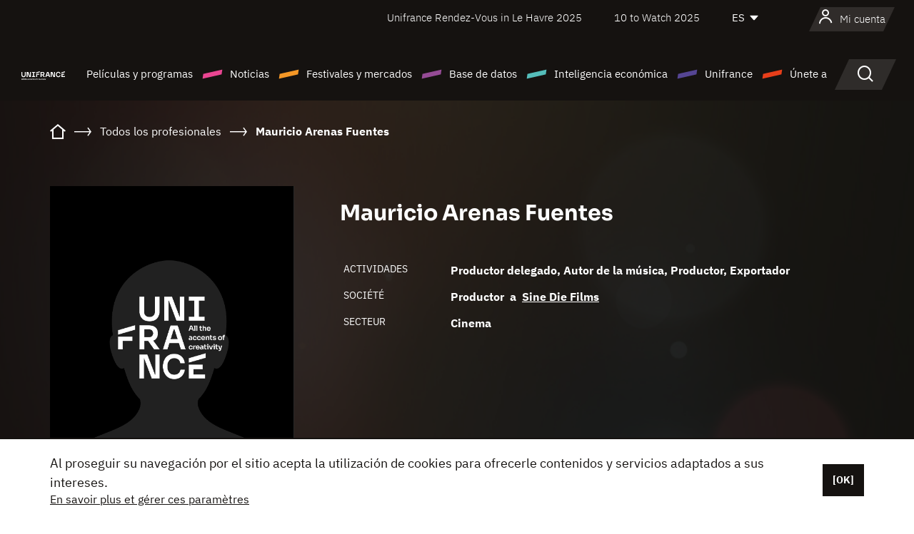

--- FILE ---
content_type: text/html; charset=utf-8
request_url: https://www.google.com/recaptcha/api2/anchor?ar=1&k=6LcJfHopAAAAAJA2ysQXhcpcbIYJi36tX6uIGLaU&co=aHR0cHM6Ly9lcy51bmlmcmFuY2Uub3JnOjQ0Mw..&hl=en&v=cLm1zuaUXPLFw7nzKiQTH1dX&size=normal&anchor-ms=20000&execute-ms=15000&cb=u80c6hqsj4qk
body_size: 45800
content:
<!DOCTYPE HTML><html dir="ltr" lang="en"><head><meta http-equiv="Content-Type" content="text/html; charset=UTF-8">
<meta http-equiv="X-UA-Compatible" content="IE=edge">
<title>reCAPTCHA</title>
<style type="text/css">
/* cyrillic-ext */
@font-face {
  font-family: 'Roboto';
  font-style: normal;
  font-weight: 400;
  src: url(//fonts.gstatic.com/s/roboto/v18/KFOmCnqEu92Fr1Mu72xKKTU1Kvnz.woff2) format('woff2');
  unicode-range: U+0460-052F, U+1C80-1C8A, U+20B4, U+2DE0-2DFF, U+A640-A69F, U+FE2E-FE2F;
}
/* cyrillic */
@font-face {
  font-family: 'Roboto';
  font-style: normal;
  font-weight: 400;
  src: url(//fonts.gstatic.com/s/roboto/v18/KFOmCnqEu92Fr1Mu5mxKKTU1Kvnz.woff2) format('woff2');
  unicode-range: U+0301, U+0400-045F, U+0490-0491, U+04B0-04B1, U+2116;
}
/* greek-ext */
@font-face {
  font-family: 'Roboto';
  font-style: normal;
  font-weight: 400;
  src: url(//fonts.gstatic.com/s/roboto/v18/KFOmCnqEu92Fr1Mu7mxKKTU1Kvnz.woff2) format('woff2');
  unicode-range: U+1F00-1FFF;
}
/* greek */
@font-face {
  font-family: 'Roboto';
  font-style: normal;
  font-weight: 400;
  src: url(//fonts.gstatic.com/s/roboto/v18/KFOmCnqEu92Fr1Mu4WxKKTU1Kvnz.woff2) format('woff2');
  unicode-range: U+0370-0377, U+037A-037F, U+0384-038A, U+038C, U+038E-03A1, U+03A3-03FF;
}
/* vietnamese */
@font-face {
  font-family: 'Roboto';
  font-style: normal;
  font-weight: 400;
  src: url(//fonts.gstatic.com/s/roboto/v18/KFOmCnqEu92Fr1Mu7WxKKTU1Kvnz.woff2) format('woff2');
  unicode-range: U+0102-0103, U+0110-0111, U+0128-0129, U+0168-0169, U+01A0-01A1, U+01AF-01B0, U+0300-0301, U+0303-0304, U+0308-0309, U+0323, U+0329, U+1EA0-1EF9, U+20AB;
}
/* latin-ext */
@font-face {
  font-family: 'Roboto';
  font-style: normal;
  font-weight: 400;
  src: url(//fonts.gstatic.com/s/roboto/v18/KFOmCnqEu92Fr1Mu7GxKKTU1Kvnz.woff2) format('woff2');
  unicode-range: U+0100-02BA, U+02BD-02C5, U+02C7-02CC, U+02CE-02D7, U+02DD-02FF, U+0304, U+0308, U+0329, U+1D00-1DBF, U+1E00-1E9F, U+1EF2-1EFF, U+2020, U+20A0-20AB, U+20AD-20C0, U+2113, U+2C60-2C7F, U+A720-A7FF;
}
/* latin */
@font-face {
  font-family: 'Roboto';
  font-style: normal;
  font-weight: 400;
  src: url(//fonts.gstatic.com/s/roboto/v18/KFOmCnqEu92Fr1Mu4mxKKTU1Kg.woff2) format('woff2');
  unicode-range: U+0000-00FF, U+0131, U+0152-0153, U+02BB-02BC, U+02C6, U+02DA, U+02DC, U+0304, U+0308, U+0329, U+2000-206F, U+20AC, U+2122, U+2191, U+2193, U+2212, U+2215, U+FEFF, U+FFFD;
}
/* cyrillic-ext */
@font-face {
  font-family: 'Roboto';
  font-style: normal;
  font-weight: 500;
  src: url(//fonts.gstatic.com/s/roboto/v18/KFOlCnqEu92Fr1MmEU9fCRc4AMP6lbBP.woff2) format('woff2');
  unicode-range: U+0460-052F, U+1C80-1C8A, U+20B4, U+2DE0-2DFF, U+A640-A69F, U+FE2E-FE2F;
}
/* cyrillic */
@font-face {
  font-family: 'Roboto';
  font-style: normal;
  font-weight: 500;
  src: url(//fonts.gstatic.com/s/roboto/v18/KFOlCnqEu92Fr1MmEU9fABc4AMP6lbBP.woff2) format('woff2');
  unicode-range: U+0301, U+0400-045F, U+0490-0491, U+04B0-04B1, U+2116;
}
/* greek-ext */
@font-face {
  font-family: 'Roboto';
  font-style: normal;
  font-weight: 500;
  src: url(//fonts.gstatic.com/s/roboto/v18/KFOlCnqEu92Fr1MmEU9fCBc4AMP6lbBP.woff2) format('woff2');
  unicode-range: U+1F00-1FFF;
}
/* greek */
@font-face {
  font-family: 'Roboto';
  font-style: normal;
  font-weight: 500;
  src: url(//fonts.gstatic.com/s/roboto/v18/KFOlCnqEu92Fr1MmEU9fBxc4AMP6lbBP.woff2) format('woff2');
  unicode-range: U+0370-0377, U+037A-037F, U+0384-038A, U+038C, U+038E-03A1, U+03A3-03FF;
}
/* vietnamese */
@font-face {
  font-family: 'Roboto';
  font-style: normal;
  font-weight: 500;
  src: url(//fonts.gstatic.com/s/roboto/v18/KFOlCnqEu92Fr1MmEU9fCxc4AMP6lbBP.woff2) format('woff2');
  unicode-range: U+0102-0103, U+0110-0111, U+0128-0129, U+0168-0169, U+01A0-01A1, U+01AF-01B0, U+0300-0301, U+0303-0304, U+0308-0309, U+0323, U+0329, U+1EA0-1EF9, U+20AB;
}
/* latin-ext */
@font-face {
  font-family: 'Roboto';
  font-style: normal;
  font-weight: 500;
  src: url(//fonts.gstatic.com/s/roboto/v18/KFOlCnqEu92Fr1MmEU9fChc4AMP6lbBP.woff2) format('woff2');
  unicode-range: U+0100-02BA, U+02BD-02C5, U+02C7-02CC, U+02CE-02D7, U+02DD-02FF, U+0304, U+0308, U+0329, U+1D00-1DBF, U+1E00-1E9F, U+1EF2-1EFF, U+2020, U+20A0-20AB, U+20AD-20C0, U+2113, U+2C60-2C7F, U+A720-A7FF;
}
/* latin */
@font-face {
  font-family: 'Roboto';
  font-style: normal;
  font-weight: 500;
  src: url(//fonts.gstatic.com/s/roboto/v18/KFOlCnqEu92Fr1MmEU9fBBc4AMP6lQ.woff2) format('woff2');
  unicode-range: U+0000-00FF, U+0131, U+0152-0153, U+02BB-02BC, U+02C6, U+02DA, U+02DC, U+0304, U+0308, U+0329, U+2000-206F, U+20AC, U+2122, U+2191, U+2193, U+2212, U+2215, U+FEFF, U+FFFD;
}
/* cyrillic-ext */
@font-face {
  font-family: 'Roboto';
  font-style: normal;
  font-weight: 900;
  src: url(//fonts.gstatic.com/s/roboto/v18/KFOlCnqEu92Fr1MmYUtfCRc4AMP6lbBP.woff2) format('woff2');
  unicode-range: U+0460-052F, U+1C80-1C8A, U+20B4, U+2DE0-2DFF, U+A640-A69F, U+FE2E-FE2F;
}
/* cyrillic */
@font-face {
  font-family: 'Roboto';
  font-style: normal;
  font-weight: 900;
  src: url(//fonts.gstatic.com/s/roboto/v18/KFOlCnqEu92Fr1MmYUtfABc4AMP6lbBP.woff2) format('woff2');
  unicode-range: U+0301, U+0400-045F, U+0490-0491, U+04B0-04B1, U+2116;
}
/* greek-ext */
@font-face {
  font-family: 'Roboto';
  font-style: normal;
  font-weight: 900;
  src: url(//fonts.gstatic.com/s/roboto/v18/KFOlCnqEu92Fr1MmYUtfCBc4AMP6lbBP.woff2) format('woff2');
  unicode-range: U+1F00-1FFF;
}
/* greek */
@font-face {
  font-family: 'Roboto';
  font-style: normal;
  font-weight: 900;
  src: url(//fonts.gstatic.com/s/roboto/v18/KFOlCnqEu92Fr1MmYUtfBxc4AMP6lbBP.woff2) format('woff2');
  unicode-range: U+0370-0377, U+037A-037F, U+0384-038A, U+038C, U+038E-03A1, U+03A3-03FF;
}
/* vietnamese */
@font-face {
  font-family: 'Roboto';
  font-style: normal;
  font-weight: 900;
  src: url(//fonts.gstatic.com/s/roboto/v18/KFOlCnqEu92Fr1MmYUtfCxc4AMP6lbBP.woff2) format('woff2');
  unicode-range: U+0102-0103, U+0110-0111, U+0128-0129, U+0168-0169, U+01A0-01A1, U+01AF-01B0, U+0300-0301, U+0303-0304, U+0308-0309, U+0323, U+0329, U+1EA0-1EF9, U+20AB;
}
/* latin-ext */
@font-face {
  font-family: 'Roboto';
  font-style: normal;
  font-weight: 900;
  src: url(//fonts.gstatic.com/s/roboto/v18/KFOlCnqEu92Fr1MmYUtfChc4AMP6lbBP.woff2) format('woff2');
  unicode-range: U+0100-02BA, U+02BD-02C5, U+02C7-02CC, U+02CE-02D7, U+02DD-02FF, U+0304, U+0308, U+0329, U+1D00-1DBF, U+1E00-1E9F, U+1EF2-1EFF, U+2020, U+20A0-20AB, U+20AD-20C0, U+2113, U+2C60-2C7F, U+A720-A7FF;
}
/* latin */
@font-face {
  font-family: 'Roboto';
  font-style: normal;
  font-weight: 900;
  src: url(//fonts.gstatic.com/s/roboto/v18/KFOlCnqEu92Fr1MmYUtfBBc4AMP6lQ.woff2) format('woff2');
  unicode-range: U+0000-00FF, U+0131, U+0152-0153, U+02BB-02BC, U+02C6, U+02DA, U+02DC, U+0304, U+0308, U+0329, U+2000-206F, U+20AC, U+2122, U+2191, U+2193, U+2212, U+2215, U+FEFF, U+FFFD;
}

</style>
<link rel="stylesheet" type="text/css" href="https://www.gstatic.com/recaptcha/releases/cLm1zuaUXPLFw7nzKiQTH1dX/styles__ltr.css">
<script nonce="lOxGtHavLXFJZ7Wim2hKkw" type="text/javascript">window['__recaptcha_api'] = 'https://www.google.com/recaptcha/api2/';</script>
<script type="text/javascript" src="https://www.gstatic.com/recaptcha/releases/cLm1zuaUXPLFw7nzKiQTH1dX/recaptcha__en.js" nonce="lOxGtHavLXFJZ7Wim2hKkw">
      
    </script></head>
<body><div id="rc-anchor-alert" class="rc-anchor-alert"></div>
<input type="hidden" id="recaptcha-token" value="[base64]">
<script type="text/javascript" nonce="lOxGtHavLXFJZ7Wim2hKkw">
      recaptcha.anchor.Main.init("[\x22ainput\x22,[\x22bgdata\x22,\x22\x22,\[base64]/[base64]/[base64]/[base64]/[base64]/[base64]/[base64]/[base64]/[base64]/[base64]/[base64]\\u003d\\u003d\x22,\[base64]\x22,\x22TcOww7XCicO7FsOdwrnCkWk2G8OYJ1TChG8yw6bDqybCn3k9bMOMw4UCw5bCmlNtEB/DlsKmw4MLEMKSw4bDv8OdWMOAwpAYcSbCs1bDiT9sw5TComJKQcKNPH7DqQ9+w7plesKAB8K0OcKrYloMwo0mwpN/w5U0w4Rlw5XDtxMpTVwlMsKZw5p4OsOPwrTDh8OwN8KDw7rDr1p+HcOiXcKrT3DChCRkwoRjw57CoWptTAFCw6nCk2AswoBPA8OPHcOOBSg0ISBqwrbCjWB3woDCkVfCu07DgcK2XX/Cuk9WF8Ofw7F+w604HsOxMXEYRsOEfcKYw6xow60vNjpLa8O1w4bCncOxL8K+OC/CqsKHMcKMwp3Dp8OPw4YYw7nDlsO2wqpyDCoxworDjMOnTVDDtcO8TcOSwq80UMOTQ1NZXxzDm8K7bcKOwqfCkMOYSm/CgSzDv2nCpzZIX8OABsOBwozDj8ONwpVewqpNXHhuBcO+wo0RHcOxSwPCicKUbkLDmjcHVF5eNVzCncKewpQvBgzCicKCWG7Djg/[base64]/CFvCocKvw4g4w5xew7EOIMKkw7lXw4N/ATnDux7ChsKFw6Utw4sSw53Cj8KSD8KbXyfDqMOCFsOGI3rCmsKfNBDDtlhOfRPDiDvDu1k8a8OFGcKBwonDssK0W8K0wro7w5YAUmEwwpshw5DCtcOBYsKLw7ECwrY9HMKnwqXCjcOQwqcSHcKBw55mwp3ChmjCtsO5w7nCocK/w4hqJMKcV8KwwoLDrBXCvcKgwrEwCQsQfXPCt8K9QmQ5MMKIZUPCi8OhwrbDpQcFw5/[base64]/DjcOAw57CqsOqW8OTEsKgX8OWQMOSwrp4bsKyexYGwq/DkE7DpsKJS8Olw6YmdsO2UcO5w7xSw4kkwovCoMKFRC7DmzjCjxAywrrCilvCusO6MsOtwp0qQcKJLylhw708XsO6IRYgb39Ywr3ClcKow4/DjH0EcsK0woRmE27DtTI9VMObQMKMwptuwqhAw5lRworDgcKjPMOBecKHwqLDjmvDtCcfwpPCqMKUMcO0UsKmW8OAd8OmAcKyYcOqBQFSZcOXJFRJSnY/woNPGcO+wo7CmsOMwpLCunrChAzDjMOGZ8K9SUlHwrI+MBxWOMKZw6I9Q8K8w6HChcOUBm8/d8K7wp/ChmZvwq7CjwHCnAIDwrNkBwIdwofDg113SFTCrR5Gw4XCkAfCjlYmw7RGOsOuw77DgBHCnMK0w6YgworChnAYwpBDUcOTb8KKd8OVUlHCkDNqP2YOKcKJKQAMw5nCpl3DlMOmw5TCnsKYVQt0w7dJw71xQFAgw4HDrm/CpMKCM1PCsynCllnCt8K1JXsMOVI5wq7CscO7BMKLwp/[base64]/CikBcw4gdw6DCmRwpa8Odwp18QMKtYVPCoBvDv3RIdMKaSGPCmghZOMK5PsOdw67CpQDCuCMEwrtVwpxRw7dIw5zDgsOzwrzDhMK8ZR/[base64]/Di8OwwqM+AMKjGwVrw4Qsw5fDsMO0BRXDkGHDu8KhI1AQw47Ch8Kpw4XCscOLwp/CiVMXwp3CpTfCh8OnGyFZbWMgwpbCj8OMw67CiMKGwosfRxo5cWcRwoHCs3fDsBDCiMOaw5XDvsKBVWvDgEHCm8OJwoDDqcKTwpEMPxTCpDQpNhDCscOdGETCgBLCusKGwqvCvUIhejozwr3DqV3Cn0tSIw4lwobDuAQ8CzJdS8KFRsONXx7Dm8KEW8OHw6QLeVJOwp/CicO7eMKXKio1GsOnwqjCvQvCpHwXwpPDt8O2w5rCiMOLw4bClsKnwoMsw7HDi8KeBcKAwpTCpBVQwq44T1bCnsKLw7/Dv8KGDMOmTXrDpsOmfwrDogDDhsKCw7k5LcOHw5zDgH7Cm8KeTSVFDsKaQcOcwoHDlsKdwps4wrXDkm43w5/DisKqwq9dL8OYDsK4aFTDiMO4AMKbw7wmcx4PecKjw6RDwpRiDsK7LsKGwrbCjlfDv8KsDsOhRXDDqcK+fMK+KcOIw7xewojCrMOPWhE/[base64]/[base64]/[base64]/BT8qw6t+w5vDgcKCCWkbfiTDr8OqwpZpZ8KMwoTDi8O6AMKeR8OPFsKWMzXCm8KXwofDmcOjLxMJbg/[base64]/DicOTGHp/w6zDk8Kawok3wpkpwo7ClSZLw57Cg3NTwr/CtcOPGsOCw51wXsOjw6pCw7lsw6nDqsKnwpR3IsO1wrjCmMKxwocvw6DCjcOmw6rDr1vCqiY1LRLDqGxoeW1FKcOrJcOKw70cwp5Zw73DtQgKw4s/wrzDoSTCh8K8wrbDqcOvJsOzw7ppw7dkNVc/B8Oew4sZw6jDm8O8wpjCs17Do8OXEAYGbMOfChJHViw3VxPDmjsdw53CuVkXHsKgP8ONw6XCuVHCpXAWwoQpacOPKDNswpokBkXCi8OywpNywq5xJkPDmykgScKlw7VFE8OfPmzCs8K9woDDsS/DvMODwoUPw5RgWMK7RsKTw4nDvsKKagbDn8O7w47ClsKTBwPCtkjDnxNDwpgdwr/Ch8OgRWDDuBbCvcOHByrCjMOTwqVVBMK/[base64]/Hi/[base64]/DhMO/YlHDq8OqN8K5aAnDgREvw5EiEcKYw4jCp8Omw78hwqkHwogLbWDDrSLCijoWw6nDpcOEcsKmBEUowrYGwoLCssOywozDnMK+w4bCu8KBw5x8w44ZXXcLwrhxccOzw63CqgY8Nk8HU8Ouw6vCm8KCIh7Dvl/CuVF4EsKOwrDCjsKawp3DvGQywr3DtcOgdcOgw7BEHhzDh8ODMyJEw7vDuBLCojRLwpk4WxUSF3/DhE7DmMK6DgDCjcKOwrEIPMOjwqTDt8Kjw4fCgMKaw6jCg2jCqQLDosO+YwLCjsOFA0DDpMOpwpvDt2XDpcKDQxPCvMKvPMKSwqjDlFbDjiBfwqgzIWLDgcO1E8O/[base64]/[base64]/DscKhw5kBMW87ccOTbErCvcKrYRbDmMKHScO6eXfDmywtSMOIw7/Cin7CoMOeST9BwrUQwoNDwp15WAYJwpFbw5rClGhZAsOqPMKVwphmcEc/[base64]/[base64]/DpDlzUcOAATgbLcKxAXvChXDCrnIdw7Vvw4jCp8K9w6pbwp3DjjM8BDZLwrfCu8Ocw4LCpW/[base64]/woEGCFlpLcOOOXrCvcKewpDCnMOZX8K7wq/[base64]/Do0twwqHCniXDjsOCwqLCv8KsJ8K8HCN2w7zCnkcLwrY1w7QVPUpcLyDDsMOXwoJ3ZQ5bw6/CigfDthTDrxJlOENqblILw5U3w6vCisKDw57Cs8KfacKmw6k1wqNcwpolwpbCkcO3wqjCo8Olb8KmIT8bTm1VDcOBw4Zaw7Ynwo4mw6PDlz8uanx/[base64]/d8OGMsOnw6l3O1jChAVFOcK3cTZpwqYaw6jDlsKDLcKhwpHCjcKAw750w4dHOsOAH2DDssOxXMO4w4LDmibCi8Oiwp0KBcOuSTvCjMOtK21wCMO3w6PCogXDn8O8OF0uwr/Dgm/[base64]/DkGfCtsKHcmFUMcKZw5AILWDDg8K8w60nQXbDrcOuTsKNXSUiLMOsazg6ScK7L8OWZGMybsONw5HDosKxT8KtYA8ZwqXDsDkPw5HCmiHDhsOaw7AtCUHCisK1Q8KmHMOiN8KhFQtnw6saw7PCsSrDqsOKPXbCisKKw5PDvcKWGsO9Cmw6ScKew4bCo1smQx4lwr/DisOcP8OUHlNUF8OSwrnCgcK5wpUZwo/DssOKNXDDvHxQIDZnIcKUw41wwoHDoXnDhsKgVMOGRMOIbm5Twr5ATw5gdFV1wrN2w6TDqsO/eMKMw5fDr2nCsMOwEsOJw60Aw4csw7QITx94IjnCoy5wesK5wpRrZi3DjMOiQUACw51hUMOEMMO2biMIw4YTDsOSw6/CtsKBeTvCrcOcNlhgwpImWX5VfsKgw7HCo3Qmb8Oww5TCs8OGw7nDuCPDlsO+w5fDqcKOZsK3w4vCrcOBHsObw6jDqcOXw55BYsOJwppKw5/CtDYbwqsCw5VPwr0zF1bCgD1JwqwgYsKaNcOkR8ObwrVGD8OfB8Kww4/CgMOJY8Khw7bCuVQVYDvCpFHDigXDisK1wqlVw70Gw5s5NcKZwoJJw75nJVHChsKlwrnDuMO5wrfDl8KYw7bDh2LDnMKtwpBzwrEtwq/[base64]/[base64]/DisOuw67Ck8OUQ0prOAjCqT3DhcOfMyLClSbDgQzCq8OEw7gDwq5Kw4vCqsKpwqDCrMKrUWLDlsKqwo5pGlJqw5gAPsKmLMOQI8Obw5FMw6DDscO7w5BrSMK6w77DvwwhwrXDscKPf8K0woFoKsOvMsOPJMOofsKMw6XDrmzCs8K6asKaXQLClQDDngk1wqxQw7vDmi/CjUvCt8KSc8OzTjrDucOzHcKID8OablnDg8OowrDDhEheOsO/FcKRw5/DniXDnsO0wpPCicKCRcKhw5LCvsOjw67DvB4DHcKlLMOhDhoyYsOJah/DuWDDoMK/esKqZMKywpHCj8K6OwvClMK6wpLDiz9fw4PCnkAuRcOoQSFHwpzDvBTDl8KAw5DCiMOBwrEBBsOFwpXCo8KJCcOAwqk7wonDqMOMwoLCkcKLPh8nwpQ+b2jDhmPCvmrCpiPDtkzDl8ONRhIlw5TCsW7DvmcydS/CgMO5LcOPworCnMKcb8O8w53Dq8Ovw5ZnbwkhVFMTSgIow7zDncOAwqjDuEEEYSMxwqTCoyJZc8OhWEdsGsOHJlA6byDCmMOnwqMOKG7CtmnDgHbCmcORXMOrw6QmZsOZw4bDpmDCljfCkA/DhcK2J2s/wr1nwqzCn3zDryE+w6ZBMiwoesKQDMOTw5fCo8OuelrDk8KWd8O2wrIzZsKqw5IRw7/DtDkNWsKqdiluYcO1wqtHw4/CnTvCs1E3J1bDusKRwrlZwqjCqlvCu8KqwpV0w4JcPibDqCYzw5TCtsKkTcKqwrk/[base64]/Ci8KnJQs4cwBGCyPDsAzDmMOFfHTCj8OCHcKGTcO6w5sewqcMwqbCrhpoKsO7wrwhc8O9w5zCkcO8AMOpQzTCksKjNyTCs8OOPcKFw6PDokjDjcOLw7PDrmrCoBbDv17DqjYww6oKw4ExasOzwqEtdCVTwoXDqAPDg8OKXcKwMmrDg8O5w6/Cn3sQw7oLP8Kswq4Hw5xfc8O2WsOiwoZXBWYbNsOzw7JpacONw7HCisOSXcK9NsOEw4LDqzMaYDRVw41PeknDkiHDvWhPwpjDlGpvVcODw7bDqsOxwpRZw5rChE5HN8KMUMKTw75rw7PDv8OFwoXCs8Kjwr/CtsK/dnLChwN2ecKaFUpKZMOeIsKSw7vDr8OFViTDrVjDpgTCnzNJwrpIw5M4AsOIwrTDpmsBJUBOw4Y1IgNYwojCoRpBwq0Uwp8sw6VRLcOrPXR1w4TCtF/Cm8KEw6nDtsO1wqYSfS7DsxoMw4HCs8OdwqkDwrxQwpbDkG3DqEvCo8OGBsK5wohOPShyIsK6QMKSbn1abkUBYcKWFMOhScOYw5pDAxtbwq/CksOID8O7JMOkwqjCkMKzwprCrEzDt1AJdsO2fMK7IsK7IsOcGsKZw7F8wr5JwrnDt8OGXihrUMKpwo3CvlrCtGFvZMKoHGReEAnDiTwfWUXDvBjDjsO2w6HCsQVqwrHCj2AjH2IjCsOjwqI5w4xUw6t5JWvCjHkowohidELCuTbCkh/DrsO6woTCkzMwOMOkwonClcOcAlAibl1ywq43ZMO/[base64]/w4LChcOXQw4hEsOTwqDCgXwEw61EdsOsw4TCsMKtwqDCiXHCk1FNWVcoWMOPCsKwW8KTKsKuwpM/wqFXw4RVUcOvw6wMPcKfUTBwRcOUw4kow7rCplBtdSwVwpNXw6zDt2l6wrHCosO/SAY0OcKeJ2PCti7Cp8K1fMOIaRfDoX/[base64]/CmBkPwodTwpk3QcKsw4RLwpDCosObwqMhR2LCkH/CksObR2DCs8O7E3PCkMObwosbWUBnIRphw4kIIcKsPH5AMlABfsO5LMKwwq05QyHChEwXw5NnwrABw7TDiEHDo8OiUXcVKMKaG3F9OlbDvHtxCcK/w68iTcOub23CmW1wKFDDscKmw5TDgMKuwp3Dtk7DqsONI0PCo8KMw53CtsKSwoJiA3gyw5ZrGcKfwqtDw6EeE8K4H23Dp8Ogw73CncOPw4/CiVZ0wp8FZsO8w7DDrzHDo8OSEsO2w4l6w4Ivw4tWwoJAXnDDuWA+w60ORMOVw4Z+HMKwT8OENxFqwoXCqwrDhlvCkQjDnEfCkUrDvnkvFgDCpE7DiG1rT8KywqIuwpRRwqAEwpJSw70/[base64]/Cuj1GWXlTwpTDkCMvelLCt8KcK3jDi8KYw5IpCHPCn2TDscOew5ZFwr/[base64]/CqQtsw4DChcOGwplzw7fDqlDDmi3CvsK5bMOXIMO7w5V4w6F1wo/DkcO/Y3VHTBfCuMKpw59aw63CjAMOw7F9KcKlwr7DhcKDFcK6wrPDhsKyw44Ww45FO00+woQlOCnCp3DDnsOFOnjComvDsz9uK8Kuwq7Dk0Y/woXCkcO6A3Brwr3DgMOrYMKXA3DDiSvCvjsgwqpNSB3CgMOhw4o8cHrCsRjDosOIG1/DscKQIgJ8LcK+LQJEwq7DncOGY3YJw4RfFzkaw4sbKS/ChcKnwpEOIcOFw6LCg8O4Ug/[base64]/woXCvMK/[base64]/CnMOaHg1YY25mE1J/[base64]/Cr8KhwqTCgWJTXgQWwp9Dw5XCj3rDhh3CpCBWw7HCrhXCrgvCtC/Do8K+wpEtw512NUTDusKzwoI5w6AMKsKJw4fCusO0wqrDvnJqwp7Cl8KiO8O9wrbDiMOpwq9qw7jCosKYw7U0wqrCs8OGw51zw73CuXYIwqnCrMKNw6ZRw54Fw5MoCsO1dzbDum3CvcKlw51Ewq/DpcOLfnvClsKEwqrCuktuE8K+w7Qpw6vCisO9dMKvH2XCmjfCgT3DkmUFHMKzdSzCssK+wpc+wpQwfcK/wr3CpTDDl8K/JFnDr3M/CMKxdMKQIz3Cgh7CrmfDlVlgIsKcwrDDtxlJHHpgaTp9UEVZw5NhLB3Dm17Dm8Kvw7PClE41QXnDqTsMLizClcOPwqwFTsKBcVgEwqdvXnp6w6HDlMKcw4rCnS8ywp5cWjU6wq5Yw4XDmxlUwpUUZsKvwqLDp8KRw6A5wqpBasKBw7XCpMKpZMOsw5/DjVfCmSvCmcOAw4zDtEgabFJKwpvCjSPCsMOOVX/CpSdUw7DDngbCuHJHw6F/wqXDtsKiwrBvworCki/DvcOewqM9D1cwwrQOJ8KQw7LCgT/Dg0vCnAHCs8OuwqRWwojDmcKKwq/CmBdWTsKTwqjDjcKtwqo6IBjDr8OuwqRJeMKgw4HCrMOnw7zDscKKw5rDjTTDq8KowpFpw4ZKw7A/VMO9fcKLwo1ACsKFw6bCp8Orw7U3EgApVDbDtA/CkFXDlg3Ctm8VasKWVMKKJsKVYysKwosSOzbChCjCk8O2NcKqw7LCjktMwqJHKcOdAcOGwqFVUMKLYsK1AhJMw5FcdyxtesOtw7bDqT/[base64]/Cr8OxN2JjZxkccWhFw4rCjsK9AhbCn8OHLGXCtHlEwrU8w5fCtsKnw5tIHcKlwp9RQDzCscO6w5BDCUDDhXZdw5vCksOtw4XCkhnDs3HDo8K3wpkAw6oPbjZuw6/[base64]/CmcKgCsOLwpNZw7oXJcOiw4JgwrBSTwdmwqRdw4TDjcOMw7Nxw5/DsMO1wo8Cw5jDjVXCkcOiw5bCtjskeMKMwqXDu2B9wp8gXMKrw6pTDcKgFXV0w7oFOMOBEQ4cw4MXw6Z2wqZsdRt1KUXDrMO9GF/Cu0wswrrDgMKTwrPCqEvDqj3DmsKbw6Ucwp7DsU1oX8ORw48bwoXCtxLCgEfDgMOow4vDmg7CrsOPw4fDhlLDiMO4wqnCrcKKwr3DvUYIRMKQw6oAw6bCpsOoAXPCisOrdnzDlD/CmUM1wrzDrEPDq07CrcKDCVDCiMKAw7xHecKSSQswMQLDq1AvwoFrMhvDj2jDpMOtw4ULwoJdw6NJL8OZwpJJK8Kmw7QGSycVw5TDscOhOMOvejhpwq0zGsKlwrBEYg1mw4rCm8Olw4RqElfCmMOnRMOvwp/DgMOSw7HDtGbDtcKgHCbCqVjCjk3CniV8GcOywr7CnSzCl0E1eVXDvjo/w6PDscOzAktkw6B3wowrwrjDncKKw5U9wpQEwpXDpMKdesOsWcKzH8KiwprCosO0wogGH8KtRWh3wprCs8KqaAYjC2o4QkphwqfDlkMPQzU+ET/DuhrDmVDCvVELw7HDqy1KwpXCvA/DhsOow4I0T1cVQcKuC23DmcKUw5U7fEjCum8Pw4zDk8KlfsOzJiHDkgEKwqY8wqMIF8OOG8O8w6TClMOJwrt8OiBFeG/[base64]/ChsOMwpnCssKYbldOw7DDmQ0KXyvCq1bDkiouw47Dn3DClBQMbHrCtm1mwpDDvsOyw7HDtTAGw5jDrMOQw7zCuiAcO8KRwo1zwrdUa8OfEQ7CiMOfH8K1VW/CmsOWw4VUwpc/fsObwovCg0Ecw7XDj8KWHTjCiEcmw4FrwrbDtsOhwoZrw5jDj15Qw7Zjw6w7V1/Ch8OLCsOqOsOQNcKofcKrfV5Naxx+QHfCg8Oqw4PDqmR5wr9uwpPDu8OmaMO7wqfCkDQ5wp1fSWHDpT7DnEIfw6khMRTCtjAKwp9iw5V1VsKkSnAPw68HIsOULlg6wq1uwrbCo2YTwqMOw6xPw6/Dux9qUjhKM8KFYMKuD8OqdWg0U8OBworCicOnwpwcOMKjesK1w6TDs8O3MsO8wojCjSRhKcKge1JqQsKZwoJbZFLDgMO3wrkJdzNEw6teMsO6wqZpOMO/wqvCrWhzbFkPwpI2wpMWH1UacMOlU8KaDxHDg8Owwq/CrHtVG8KNRVAJwovDqsKMNcK9UsOfwoN8woLCmAICwotob0nDhEwbw60FNkjClcO9RB55aFjDvMO8ZjDCmCfDiVp7GCJ2wqfDp0nDhWwDwofDkEJqwr0+w6A9QMOPwoFXVl/CusKFw799XDM7b8Kqw6XDvD5WbzfDhE3DtMKfwqEowqLDvQ7ClsKUd8Onw7TCr8OFw6UHw4x0w5zCn8Ofwrtjwqs0wqPCq8ODYsOLZsKoR0YQLcOhwoXCicOeE8Kow7bDkWzDgcKHFwvDgcO6FmF1wrZzWsOVZcOKBMOMPcOIwr/DjSRQwohaw6UTw7U2w4TCmMK8w4/[base64]/CnsK+YQ3CinTDixE3worCnhhyNMKmRAwQIVBowqjCtcKDC0F+fA/ChMKFwo5zw5TCoMOFUcOsWsO7wpXCkF1eLWPCtAMLwqEzw4XDtcOpXRQhwrLCh3lKw6XCrcODGsOWfcKZdBd2w6zDrwfCkgnCoFlYYcKYw5YHd3IdwrpCQDXCs1ExdMKTwp/CrjVxw4HCsDnChcOhwpjDqTfDm8KLYcKJw5PCkzHDk8OewpLDiR/[base64]/R2drw6FLw5/[base64]/DtsKVHyDCvzHDtcKzwqNMf2ZzMEDCn8OPHsK3T8KbecO7w5Q/[base64]/VTg+MMOaAknDjxbCvMOwwoZSw4Nqwo4DeC8lAcKnE17CsMK/SMKqFF9Paw3DvENWwoXDlVVyLMKrw6Q4wpwSw5tvwpZmIRt5OcOKF8Ovw44lw7lOw47Ct8OgTMOMwoloEjo2RsK5w7J1JxwYVUNlwqjDgcKOGsKUYcKaCxzCqH/Dp8KbX8OXMRxDwqjCq8O8ZMKjwpx3GMK1G0LCjsOOw4PCr2/Clhx7w4PCmMObw7YaeE9OG8KPPzXCqQDCsnc0wr/DrcOjw7vDkwfDgS5zOjV2QMKTwp8wB8Odw4VmwpIDHcKCwoHDu8Oqw5otw6/CkDhBMDnCgMOKw6ICfsKPw7vDtsKNw5/DnDoPwpBAZhM8XlIAw51owrUtw5F+GsK3DMOow47DiGpndsOkw6vDlsOZOHtxw63Cgl7DsGXDmQLCpcK/Jw5fGcOxUcKpw6ROw6XCm1TCkMO6w5LCtMOcw4wSX1JEfcOncy3CtcOHdzs7w5URwqHDp8O7wqPCu8OFwrXCuzldw43CjMKiwrR+woTDm0JQwpvDp8K1w6J5wrkzN8KuM8OLw5/DiGdcYRR3wozDvsKcwpjDtnHDglnDnibCiybCtknDhQ4lwpkNQR/[base64]/Duw0wwq5LAFhPGMOaw7o7PsKlw73Cm0zCi3XDq8Kkw7/Dvz5Ow5vDuiJiNsOdwrTDlTDCh312w47CjEccwqDChcKhcMOPbcKbw4bCjEJ/[base64]/DhiE5DMK/wqrCjhPDp8K6FSfCrjhoJFF+fsKLaFjCkMO9wrh5woAkw4ZSIcKbwqHDtcOMwoPDtQbCpEg5PsKYBsONV1HChMOMQWIBN8KvfzgMBDTDr8KOwqjDgWbCjcK7w5ZRwoNEwpAkw5UzSgbCrMOnF8KiCcOCHsKmY8K3wp0lwpFafWFef0QlwofDlm/DrTkBwr/[base64]/DsjVwaEzCkTJjdcKFZW0ifAp4N1MpPQ/CgRjDgEnDriQEw6USw4hpGMKaDlBuLMKbw47DlsOYw7PCmCdvw44+H8OtR8OKE0vCnHcCw4JuPTTDsCvCnMO1w4zCmVVvRGbDnTJLQsO4wphiGyVNRnsUYFlraV/Cs1bCicKwBBHDqgvDnF7DvV3DiBHDoGfCkW/Dh8KzEcOERRXDlsKATxYVOBUBfGbCkT4pTQEIYsKswpPCvMOJIsOgOsOtHcKHfxQKfHVww4HCmsOvYlFqw4/DmAHCoMO8w77DgEHCuh4Iw5FDwq9/[base64]/CgiJqTcKWwrPDvwvCo8OvH8KoX149e8OJw4goWSzCpgDCp0wyMcKfTMK5wp/CvyHDpMOybz7DqzPCu0M5YcOfworChx/CphbCi2fCj07Dk1DCuhpsGTHCqsKPOMOdw5rCsMOxUjs1wpLDscODwoI9ejoOLsKiwpt+NcOZw4Vpw5bCgsKtAmJewrvDpXs6w4LChFdDwqpUwoIZaS7CoMOtw7jCuMKSZS/ColDCjsK9PcOvwpx/BnfDkxXCvng/EMKmw7JoU8OWLRTCjQHDgzd0wql/ARbCl8K3wrZvw7jDqXnDkDpqc10hPMOXAnc0w5JBaMOrw5Vywo4IXRU2w7Ijw4TDh8OlBcObw6jDphrDiUR9YV7Do8K1OTVHw6bCjjfCisK/wpUOVynDgcO8LVDDr8O6AUQmc8KuU8OZw69RdX/DqsOnw7jDsATCscO/P8KIN8KqZsKnISIvLMOQworCq1s1wpsdBU7CrDHDsD7ChcOCDxBDw5zDi8OZwoDCjcOnwrgwwqE2w4Miw4dvwqADwozDk8KOw6l/wr15S0nCvsKvwpsYw7Yaw714OcKzE8Ogw5rDicOUw49gcV/[base64]/DlMOkCHnClA3ChMKEJMKaL8KhZBNuXsKjw5DClcKvwohOa8Kzw7VDLjobZmHDvcOWwqNfw7RoEMO0wrUIK1lxDDzDjVNZwp/CmMK7w73Ci3xcw7kmSxfCkMOfLlh6wq3ClMKofx5jCHPDncOiw5YGw4HDlMKHV2ATwp0ZS8KpUsOnSBzCtXchw5h/wqvDvMKiZMKZChYTw63Ciz1Qw7HDjsOWwrnCjEMhTiPCj8KCw4hNSlhbIMKDNlhtw4pTwqg+QXXDhMO7H8Ofwpdxw4N2wpIXw7NIwr8Hw6rDoFfCq0MODcOAGTsPfsOqCcK6FCvCjzZSNVdEKyQ+CcK1wrN1w5AFw4HDvcOVPMOhCMOMw4bCi8OlTkrCisKvw6/DkyYCwoxyw63Cm8KPNMKiKMOqNUxOw7NvWcOFTHYVwpTDiBzCsHJ9wrBsGCXDl8KVGUxhKjHDtsOkwr07EMKmw5/CiMOVw6nDkTsNWm/CsMKawrLDt3IKwqHDh8OFwr8HwqTDisK/wpTCscKQUjMWwprCl0LCvH45wrzCm8K7wpA1MMK7w65TZ8KmwoUYLsKpwpXCh8KLTsODNcKvw7XCg2jCsMOGw410YcOVMMOsTMKZwqvDvsKOF8K3MFTDvAZ/[base64]/AWU5wozDhlTDtMOfw7Qew6QYw7bCjMOXwpV6CzLDhsKAw5E+wrxpw7nCgMK+w5nCmWkSVGMtw64KPUgTYnfDncKqwr1XYUlAIBQxwp/Dj1XDsWLChRXCjDLCtMKVeTcMw67CvgNew4/[base64]/CmMOSw6bDvzvCosOTwpjDrTcSw57CisOWBRxGw6c1wrhdKUjDrHxOP8OAwptUwpHDvDVWwo1AJcOuTsKrwrPCtsKewrrCoFghwqwOwqbCjcO6w4LDimDDgcO/EcKqwqbCpzdMPxIzEBDCgsKWwolwwp9nwq4hbsK1IcKpw5TDtS3CiCAhw6tSM0PCvcKPwo1oZ10zDcKkwpIwV8O4S0NBw5kbwqVVXSbCosOtw4PCrsKgFSVdw5rDl8Ksw4/CvFPCgjDCvVDCvMOIwpF/w6Mlw43DhhfChCsEwrIuSCHDlsK7DT/Dv8K2bR7CscOKWMKVWQrDtsKPw77Cgmc2LMOgw6vCsg8vw7kBwqfDkVMow4Q2UR51dMO/wpxcw4YYw4oaCXF9w4ocwrxAZ0gzHcOqw4XDvEJNw4FceTcQSHnDssOwwrBUZ8KAMcKxFMKCeMK4w7LDlBEhw7bCt8KtGMKlwrB1W8O1aiBxIxBRwqhAwq1CB8OlNkDDpgMWCMOmwr/DkcKUw4cgHhzCg8OySHxSKMKnw6TCkcKpw4HDoMO7wovDvcKDw7TCm1NdcMK3wpItRiEFw6nDrwDDucOpw4jDvcO5FMOVwqrCssO5wqPCnAQgwqUGcMOdwotHwqtPw77Dk8O/[base64]/[base64]/ChsOXcsK7w7VwwoFhwrY/LMKxQl9XwpVpw442O8KUw7vDongubcO2QwhHwqjDr8Oewrscw6ciw4A4wrPDqcO8FcO/FcO7woN3wqnCl3PCncObIDxdSMO9O8KGUnd2en7CmMO+TMO/[base64]/NBQeM8OZw5vCiEctw6pcwqPCq0Mmw77DrWrCi8O4w6LDkcOgw4HCjsK5LcKQE8KlXsKfw6B5wpkzw5xaw4/DjsO+w6ggYMKxflnCuALCuBXDrMOZwrPDuG7CosKNbi80VHbCpD3DqsO4AMKeZ1vCpMKyJ2MqGMO6LkDDrsKZAMOdw41vPH0Bw5XDlMKtwrHDnj8rwpjDgsKILsKjC8OVRR/[base64]/woMBwrHCpGhaA8O1w63ClGRawofCncORPjUZw5B6wq3DpcK0wpoRPsKIwr8dwqDCs8OLC8KaRMO+w5EOIhfCpMOyw7FpIw3CnnTCryIJw6nCrVcQwr7CncOjFcKmDzwEwr3DoMK2KkLDocK9fVjDjEvDtmzDqTwKccOSHMKZT8Oaw4d+w7wSwrvDosKOwq/CvjLChsOswrhIw5jDh0DDgXdOLjU5MDTCg8Ktw5MEQ8OVwoBTwrInwrQEIcKfwr/[base64]/ClkLDtSTCsCHCmC7DhsODE0jCrMO0w5t8OA3DngrDnjrDqzLCkAgBwo/DpcOiDk0VwpMKw5LDisOrwrMKF8Kvf8KBw4RcwqMnWsKcw4PDgMOtw5JtSMOsTTLCkivCicK6YE/[base64]/ej3Di8KiRBUIwqIXccOkwo7Dt8Kjw6ptXD4iw4ooJsKVBQ/Cn8ODwoV3w4PDt8OoBcK4CsOMacOKG8Osw5/CoMOjwrDCn3DCuMOrQ8KUwosKWyjDphvCjMO5w6HCjsKHw4DCgGHCmcOswqouTMKzesKsUn4Xw7xcw4ADQ3kzK8OoUSLDsm3CrMOvQA/CjjDDt2cKCsOVwpbChMOdwpNCw6MUw7ZRUcO0dcOGScKiwqoTRcKBwr4/bx7Ch8KTXMKKwqfCs8OjNMKQAAPCsQ4Ow7QzZCfCgnEfIMOew7zDkUXDnGxlAcKsBX3CmiLDhcOsNMK6w7XDk20lQ8OaAsK9w78IwoHCoWjDvjo4w6zDnsKfUMOhBcOew5dnw4tNdMOdEi8hw5UbIy3DnsKSw51JBMOvwr7DoFhqAMOAwp/Dh8O5w5vDqlICVsKzFcKkwoMyNWwWwoAFwrrDtsO1wqlcU37CsFzDhsObw5ZtwowBwoXCjjMPJcOWYRcyw7zDj07DqMOUw61Qw6bCg8OsIUluXMOEw4fDksOrIcO9w5Uhw4c3w7VoG8ORwr7CocO/w4TChsOuwo0iIsOAKGrCujlowpkWwrlXPcOUfg\\u003d\\u003d\x22],null,[\x22conf\x22,null,\x226LcJfHopAAAAAJA2ysQXhcpcbIYJi36tX6uIGLaU\x22,0,null,null,null,1,[21,125,63,73,95,87,41,43,42,83,102,105,109,121],[5339200,326],0,null,null,null,null,0,null,0,1,700,1,null,0,\x22CvkBEg8I8ajhFRgAOgZUOU5CNWISDwjmjuIVGAA6BlFCb29IYxIPCJrO4xUYAToGcWNKRTNkEg8I8M3jFRgBOgZmSVZJaGISDwjiyqA3GAE6BmdMTkNIYxIPCN6/tzcYADoGZWF6dTZkEg8I2NKBMhgAOgZBcTc3dmYSDgi45ZQyGAE6BVFCT0QwEg8I0tuVNxgAOgZmZmFXQWUSDwiV2JQyGAA6BlBxNjBuZBIPCMXziDcYADoGYVhvaWFjEg8IjcqGMhgBOgZPd040dGYSDgiK/Yg3GAA6BU1mSUk0GhwIAxIYHRG78OQ3DrceDv++pQYZxJ0JGZzijAIZ\x22,0,0,null,null,1,null,0,0],\x22https://es.unifrance.org:443\x22,null,[1,1,1],null,null,null,0,3600,[\x22https://www.google.com/intl/en/policies/privacy/\x22,\x22https://www.google.com/intl/en/policies/terms/\x22],\x22kGaVaZuZ9557CTlntqt0TNZtLcFTtN0LKCP7XjE1Nho\\u003d\x22,0,0,null,1,1762124610385,0,0,[93,225,148],null,[248],\x22RC-Y4IkKzNASB5FLA\x22,null,null,null,null,null,\x220dAFcWeA7F-ZTRCy13dIhY80f_qAGa3nBRbdv9Pebkc6ogJCZqFuabfqob928Vv4AV8z9ukj_Vhu6uvF1dEq11RMoIScJWUDYNRQ\x22,1762207410282]");
    </script></body></html>

--- FILE ---
content_type: text/html; charset=utf-8
request_url: https://www.google.com/recaptcha/api2/anchor?ar=1&k=6LcJfHopAAAAAJA2ysQXhcpcbIYJi36tX6uIGLaU&co=aHR0cHM6Ly9lcy51bmlmcmFuY2Uub3JnOjQ0Mw..&hl=en&v=cLm1zuaUXPLFw7nzKiQTH1dX&size=normal&anchor-ms=20000&execute-ms=15000&cb=ir9n60pe451i
body_size: 45818
content:
<!DOCTYPE HTML><html dir="ltr" lang="en"><head><meta http-equiv="Content-Type" content="text/html; charset=UTF-8">
<meta http-equiv="X-UA-Compatible" content="IE=edge">
<title>reCAPTCHA</title>
<style type="text/css">
/* cyrillic-ext */
@font-face {
  font-family: 'Roboto';
  font-style: normal;
  font-weight: 400;
  src: url(//fonts.gstatic.com/s/roboto/v18/KFOmCnqEu92Fr1Mu72xKKTU1Kvnz.woff2) format('woff2');
  unicode-range: U+0460-052F, U+1C80-1C8A, U+20B4, U+2DE0-2DFF, U+A640-A69F, U+FE2E-FE2F;
}
/* cyrillic */
@font-face {
  font-family: 'Roboto';
  font-style: normal;
  font-weight: 400;
  src: url(//fonts.gstatic.com/s/roboto/v18/KFOmCnqEu92Fr1Mu5mxKKTU1Kvnz.woff2) format('woff2');
  unicode-range: U+0301, U+0400-045F, U+0490-0491, U+04B0-04B1, U+2116;
}
/* greek-ext */
@font-face {
  font-family: 'Roboto';
  font-style: normal;
  font-weight: 400;
  src: url(//fonts.gstatic.com/s/roboto/v18/KFOmCnqEu92Fr1Mu7mxKKTU1Kvnz.woff2) format('woff2');
  unicode-range: U+1F00-1FFF;
}
/* greek */
@font-face {
  font-family: 'Roboto';
  font-style: normal;
  font-weight: 400;
  src: url(//fonts.gstatic.com/s/roboto/v18/KFOmCnqEu92Fr1Mu4WxKKTU1Kvnz.woff2) format('woff2');
  unicode-range: U+0370-0377, U+037A-037F, U+0384-038A, U+038C, U+038E-03A1, U+03A3-03FF;
}
/* vietnamese */
@font-face {
  font-family: 'Roboto';
  font-style: normal;
  font-weight: 400;
  src: url(//fonts.gstatic.com/s/roboto/v18/KFOmCnqEu92Fr1Mu7WxKKTU1Kvnz.woff2) format('woff2');
  unicode-range: U+0102-0103, U+0110-0111, U+0128-0129, U+0168-0169, U+01A0-01A1, U+01AF-01B0, U+0300-0301, U+0303-0304, U+0308-0309, U+0323, U+0329, U+1EA0-1EF9, U+20AB;
}
/* latin-ext */
@font-face {
  font-family: 'Roboto';
  font-style: normal;
  font-weight: 400;
  src: url(//fonts.gstatic.com/s/roboto/v18/KFOmCnqEu92Fr1Mu7GxKKTU1Kvnz.woff2) format('woff2');
  unicode-range: U+0100-02BA, U+02BD-02C5, U+02C7-02CC, U+02CE-02D7, U+02DD-02FF, U+0304, U+0308, U+0329, U+1D00-1DBF, U+1E00-1E9F, U+1EF2-1EFF, U+2020, U+20A0-20AB, U+20AD-20C0, U+2113, U+2C60-2C7F, U+A720-A7FF;
}
/* latin */
@font-face {
  font-family: 'Roboto';
  font-style: normal;
  font-weight: 400;
  src: url(//fonts.gstatic.com/s/roboto/v18/KFOmCnqEu92Fr1Mu4mxKKTU1Kg.woff2) format('woff2');
  unicode-range: U+0000-00FF, U+0131, U+0152-0153, U+02BB-02BC, U+02C6, U+02DA, U+02DC, U+0304, U+0308, U+0329, U+2000-206F, U+20AC, U+2122, U+2191, U+2193, U+2212, U+2215, U+FEFF, U+FFFD;
}
/* cyrillic-ext */
@font-face {
  font-family: 'Roboto';
  font-style: normal;
  font-weight: 500;
  src: url(//fonts.gstatic.com/s/roboto/v18/KFOlCnqEu92Fr1MmEU9fCRc4AMP6lbBP.woff2) format('woff2');
  unicode-range: U+0460-052F, U+1C80-1C8A, U+20B4, U+2DE0-2DFF, U+A640-A69F, U+FE2E-FE2F;
}
/* cyrillic */
@font-face {
  font-family: 'Roboto';
  font-style: normal;
  font-weight: 500;
  src: url(//fonts.gstatic.com/s/roboto/v18/KFOlCnqEu92Fr1MmEU9fABc4AMP6lbBP.woff2) format('woff2');
  unicode-range: U+0301, U+0400-045F, U+0490-0491, U+04B0-04B1, U+2116;
}
/* greek-ext */
@font-face {
  font-family: 'Roboto';
  font-style: normal;
  font-weight: 500;
  src: url(//fonts.gstatic.com/s/roboto/v18/KFOlCnqEu92Fr1MmEU9fCBc4AMP6lbBP.woff2) format('woff2');
  unicode-range: U+1F00-1FFF;
}
/* greek */
@font-face {
  font-family: 'Roboto';
  font-style: normal;
  font-weight: 500;
  src: url(//fonts.gstatic.com/s/roboto/v18/KFOlCnqEu92Fr1MmEU9fBxc4AMP6lbBP.woff2) format('woff2');
  unicode-range: U+0370-0377, U+037A-037F, U+0384-038A, U+038C, U+038E-03A1, U+03A3-03FF;
}
/* vietnamese */
@font-face {
  font-family: 'Roboto';
  font-style: normal;
  font-weight: 500;
  src: url(//fonts.gstatic.com/s/roboto/v18/KFOlCnqEu92Fr1MmEU9fCxc4AMP6lbBP.woff2) format('woff2');
  unicode-range: U+0102-0103, U+0110-0111, U+0128-0129, U+0168-0169, U+01A0-01A1, U+01AF-01B0, U+0300-0301, U+0303-0304, U+0308-0309, U+0323, U+0329, U+1EA0-1EF9, U+20AB;
}
/* latin-ext */
@font-face {
  font-family: 'Roboto';
  font-style: normal;
  font-weight: 500;
  src: url(//fonts.gstatic.com/s/roboto/v18/KFOlCnqEu92Fr1MmEU9fChc4AMP6lbBP.woff2) format('woff2');
  unicode-range: U+0100-02BA, U+02BD-02C5, U+02C7-02CC, U+02CE-02D7, U+02DD-02FF, U+0304, U+0308, U+0329, U+1D00-1DBF, U+1E00-1E9F, U+1EF2-1EFF, U+2020, U+20A0-20AB, U+20AD-20C0, U+2113, U+2C60-2C7F, U+A720-A7FF;
}
/* latin */
@font-face {
  font-family: 'Roboto';
  font-style: normal;
  font-weight: 500;
  src: url(//fonts.gstatic.com/s/roboto/v18/KFOlCnqEu92Fr1MmEU9fBBc4AMP6lQ.woff2) format('woff2');
  unicode-range: U+0000-00FF, U+0131, U+0152-0153, U+02BB-02BC, U+02C6, U+02DA, U+02DC, U+0304, U+0308, U+0329, U+2000-206F, U+20AC, U+2122, U+2191, U+2193, U+2212, U+2215, U+FEFF, U+FFFD;
}
/* cyrillic-ext */
@font-face {
  font-family: 'Roboto';
  font-style: normal;
  font-weight: 900;
  src: url(//fonts.gstatic.com/s/roboto/v18/KFOlCnqEu92Fr1MmYUtfCRc4AMP6lbBP.woff2) format('woff2');
  unicode-range: U+0460-052F, U+1C80-1C8A, U+20B4, U+2DE0-2DFF, U+A640-A69F, U+FE2E-FE2F;
}
/* cyrillic */
@font-face {
  font-family: 'Roboto';
  font-style: normal;
  font-weight: 900;
  src: url(//fonts.gstatic.com/s/roboto/v18/KFOlCnqEu92Fr1MmYUtfABc4AMP6lbBP.woff2) format('woff2');
  unicode-range: U+0301, U+0400-045F, U+0490-0491, U+04B0-04B1, U+2116;
}
/* greek-ext */
@font-face {
  font-family: 'Roboto';
  font-style: normal;
  font-weight: 900;
  src: url(//fonts.gstatic.com/s/roboto/v18/KFOlCnqEu92Fr1MmYUtfCBc4AMP6lbBP.woff2) format('woff2');
  unicode-range: U+1F00-1FFF;
}
/* greek */
@font-face {
  font-family: 'Roboto';
  font-style: normal;
  font-weight: 900;
  src: url(//fonts.gstatic.com/s/roboto/v18/KFOlCnqEu92Fr1MmYUtfBxc4AMP6lbBP.woff2) format('woff2');
  unicode-range: U+0370-0377, U+037A-037F, U+0384-038A, U+038C, U+038E-03A1, U+03A3-03FF;
}
/* vietnamese */
@font-face {
  font-family: 'Roboto';
  font-style: normal;
  font-weight: 900;
  src: url(//fonts.gstatic.com/s/roboto/v18/KFOlCnqEu92Fr1MmYUtfCxc4AMP6lbBP.woff2) format('woff2');
  unicode-range: U+0102-0103, U+0110-0111, U+0128-0129, U+0168-0169, U+01A0-01A1, U+01AF-01B0, U+0300-0301, U+0303-0304, U+0308-0309, U+0323, U+0329, U+1EA0-1EF9, U+20AB;
}
/* latin-ext */
@font-face {
  font-family: 'Roboto';
  font-style: normal;
  font-weight: 900;
  src: url(//fonts.gstatic.com/s/roboto/v18/KFOlCnqEu92Fr1MmYUtfChc4AMP6lbBP.woff2) format('woff2');
  unicode-range: U+0100-02BA, U+02BD-02C5, U+02C7-02CC, U+02CE-02D7, U+02DD-02FF, U+0304, U+0308, U+0329, U+1D00-1DBF, U+1E00-1E9F, U+1EF2-1EFF, U+2020, U+20A0-20AB, U+20AD-20C0, U+2113, U+2C60-2C7F, U+A720-A7FF;
}
/* latin */
@font-face {
  font-family: 'Roboto';
  font-style: normal;
  font-weight: 900;
  src: url(//fonts.gstatic.com/s/roboto/v18/KFOlCnqEu92Fr1MmYUtfBBc4AMP6lQ.woff2) format('woff2');
  unicode-range: U+0000-00FF, U+0131, U+0152-0153, U+02BB-02BC, U+02C6, U+02DA, U+02DC, U+0304, U+0308, U+0329, U+2000-206F, U+20AC, U+2122, U+2191, U+2193, U+2212, U+2215, U+FEFF, U+FFFD;
}

</style>
<link rel="stylesheet" type="text/css" href="https://www.gstatic.com/recaptcha/releases/cLm1zuaUXPLFw7nzKiQTH1dX/styles__ltr.css">
<script nonce="BIz6s9YjBJjjRstaRJPusg" type="text/javascript">window['__recaptcha_api'] = 'https://www.google.com/recaptcha/api2/';</script>
<script type="text/javascript" src="https://www.gstatic.com/recaptcha/releases/cLm1zuaUXPLFw7nzKiQTH1dX/recaptcha__en.js" nonce="BIz6s9YjBJjjRstaRJPusg">
      
    </script></head>
<body><div id="rc-anchor-alert" class="rc-anchor-alert"></div>
<input type="hidden" id="recaptcha-token" value="[base64]">
<script type="text/javascript" nonce="BIz6s9YjBJjjRstaRJPusg">
      recaptcha.anchor.Main.init("[\x22ainput\x22,[\x22bgdata\x22,\x22\x22,\[base64]/[base64]/[base64]/[base64]/[base64]/KHEoSCw0MjUsSC5UKSxpZShILGwpKTpxKEgsNDI1LGwpLEgpKSw0MjUpLFcpLEgpKX0sRUk9ZnVuY3Rpb24obCxDLEgsVyl7dHJ5e1c9bFsoKEN8MCkrMiklM10sbFtDXT0obFtDXXwwKS0obFsoKEN8MCkrMSklM118MCktKFd8MCleKEM9PTE/[base64]/[base64]/[base64]/[base64]/[base64]/[base64]/[base64]/[base64]/[base64]/[base64]/[base64]\\u003d\\u003d\x22,\[base64]\\u003d\x22,\[base64]/CplPDscOBMsKQdMOzwqHDkUfCs8KmXsOdw4vDvBdfw4JFbMOUwp7DpVovwr8SwrjCjnzDhDwEw6bCmHfDkQscDsKgAznCuXtZAcKZH0gCGMKONcKOVgfCtxXDl8OTY0JGw7lRwoUHF8K2w4PCtMKNaG/[base64]/CvVPCj3bCsMOyBwfCqMKdUU/[base64]/[base64]/w68jw451worCqcKjw7d9Y3Z4P8O1Xzs4w6sNV8KWIyjCtcO2w5Bzw7zDosOZXcKMwoHDuGfChFlnwrTDocOdw5/DpnnDq8O+w5vCsMOFIcKnEMKNQ8K5worDmMKKEcKiw4zChcOtwoo/[base64]/[base64]/DjMKTworClynCkMORwpEWEsOnbcK1Wi4lwpDCugzCqMK3DWBIZjk+aj/[base64]/wqoBwofDuAVpwoDCmsO6HsKJwpAzwrXDpBXDi8OjFAFXOMKlwpUySEUiw6IpE3c0FcOLLMOtw7LDvcOlJgMVBRsPBsKrw4Vtwo5qGCTCuTYGw7/Dt3A6w6wxw77CuGk+QVfCrcOyw6heOcOewojDs13DrsOBwpnDicORZsKlw4rCgkwWwrxsYcKfw4/DrcO2NkIpw7LDnFTCucO9NwLDusOdwoXDssKYwrfDvxDDrcKKw6TCqkg4NWEgciROJsKjH0k2VihUAjXClAXDq1Vyw6TDoQEWL8OUw6YzwobCnwXDswfDj8KzwpdOD3UCYcO6ajTCrMO9A1rDncO1wpVgw60uPMOQw65iG8OTMjVjYMOOwp/[base64]/DhsOkwokUw7DCpFYEwpXCscOEw6jDm8OxbsKUw4LDpEhyHcOgwp1swrIpwolPKHEaM0JSNMKJwpPDicKFDMOOwqnCvDBBw4XCvhsmw7FNw5YAw5ELesOYHsOQwp8/a8Kcwo0dcTZJw7IsTxhDw4gYfMOowonDi03Di8KUw6nDphfCrhnCpcO4VcOLf8KOwqYdwq8tP8KmwpYFZ8KMwq40w6HDtTHDm04maQfDhgE3VsKjwozCicOocxnCvFBdwpImw6Aawp7CkzYGeVvDhsOlwrItwr/[base64]/DuWJuHDXCrlwaB8OswqUtBh0XfG3DtMKhORVew7/CtCDDosKaw4oUFlHDh8OwKVPCp2IedcKaTTA3w4HDlGLDv8Kyw4ILw68QIMOsTnDCr8KpwqhtXQPDiMKGcQHDs8KhWMK4wpTChU8XwpTCoEMdw78sE8KzLE7CnVbDuBvCqcOSK8OTwrE9D8OiMcObLsO/[base64]/Co8OxwoLDksKoCWvDkMKvw44zwrzDgsO6w5HDjhISBAIDw4oSwrsRFUnCqDwWw5LCg8OaPRYdL8K3wqLCrHsHw75Sa8Ozwpg0bnfCvlvDjsOVVsKqVFUENsKmwrgnwq7Cnx9MICAZDAo/wqTCt0krwoYWw5hEYU/[base64]/CsMKQw4fDk8O9DMKjcMOvER09wrTClRHCoBnCl1pDw4JfwrvCnsOPw7N5J8KWRMOOwrnDo8KpWMKKwrvCgn7CrF7ComPCgk9ww71recKQw5FZZH8RwpHCsnNKWwDDoS/CkcOvc1tqw7TCqTnDt0EuwotxwpXCjMOQwpB/ccO9CMKbR8O9w4wowqrCtzE7CMKBGMKqw7rCssKIwrXCu8KVXsOxwpXCi8OCw7bCtMKTw4A3wopybAs4bcKFw4DCmMODOkByKnAgw7syHDjCkcOZHcO5w5rCmsOPw4DDp8OGM8O4HBLDmcOVBcOVb37DsMKOwqo9wo/DusO9w6rDgQrCm2HCjMKMXwDClAHCkmwmwq3Dp8O1wrs+w6nCu8KlLMKSwonCvsKtwrdTVMKjw5zDogLDhGDDnybDvj/DncO2E8K/wqfDjMO5wo/Dq8Ozw6fDoUXCicOEOcOWWhTCvcOdKsKew6oLD016K8OwdcKIWSArdUvDo8KIwq3CrsKpw5pqw4EmHADCgWTDumDCqMO0w4LDv2AWwrlPTyE4w4PDk2zDlWVfWFPDrTZHw57Dgx/CrsKIwoDDhx3CvcOHw4VKw40QwrZpwrrDucOLw5TCohNNEw9bVQM0wrDDm8OiwrLCqMKDw7DDiWrCrhAPQChfEMOLA1fDizYdw4fCk8KhDcOHwpZ8G8KVwqXCl8K5wpI7w73DjsOBw4PCrsK0YsKzQg/DnMKJw6zDq2DDkhTDh8Oow6HDkB0Owr0uw4sawqXCj8KjVTxoeBLDp8KaPXLCgsKew5jCmkoTw7rDkFjDssKkwrXCkE/CoTkGEVw3woLCt0/Cun1vaMORwpsJMjzDuTgRUMKxw4fCilp3wqDCssOLWD7CkG/DjMK+TcO0QjnDgcOFFhcAQzEic2ADwqDCoBXChCJew7XCjDfCgEh3HMKSwr3DqWLDnWYWw4TDrsOdMCHCocOgccOiIFZ+Q27DpQJswrkHwp7DtQjDsCQDw6fDq8KLTcK5bsKww43CkMOgw5R4XMKQDsOyGC/Cjw7DpR4/VRnDs8K4wosNLEYnw6DCt0I+JXvCgXc6asKtUAsHwoHCs2vDpgc7w6Arw65+JSLDtMKWB1QrODhSw4/Dih5xw4/DmcK5WgLCssKCw7fDoGjDhGfCocKrwrrCg8Kyw6Ioc8O3wr7CjErCm3PCt3nCowhwwoovw47CnA/DqTIpBcKMS8Kjwq9Uw5xOCwrClEl6wqd0MsK/[base64]/[base64]/[base64]/w48zw7TDr8KIwqh1WMKJw7wpw5NWd0cTwpI2f2Uzw6jCtVLDg8O3ScOSQsO5XGYNflNtwpfCr8Kww6Y5A8Knwo4jw6QGw6fDvMOZFnZ8L0LCicOew5/CjGLDucOpVsO3KsOmWhDCjMKJZ8OHNsKuayPDjTALdmbCrsOoKcKBw5LDmcKeDMOxw49Kw4JDwrjDgSRDfh3DiXbCrnhpNsO7ecKhesO8HsOpJsKPwrUKw7rCiBvDj8O/[base64]/[base64]/aD0HOsKow75+woEcFXfCknTCk8KwwrfDoMKUKsKYw4fDnsOCCXZ2bzUDD8KPCcOaw4vDsFLCoTc2wrjCksK3w5DDnyLDkVPDoj7CsXbCgEIFw5gswpMVw45/wrfDtRMQw6R+w5bCg8OPCMK0w7k1b8Kzw4DDhXvDgU4HSBZxdsOaaW/[base64]/dcK9VsOuMHDCrsO6woDDgT7DlHN4WMOqw4XDscKuPTLCjMKBfsOMw64mYEPDnnA0w5HDhXcWw6YtwrREwofCusKjwrvCkSo6woDDmQ4lOsKTKiwAVcO0WkM+wqtDw7djFWjDjnPCocKzw69JwrPCj8OKwpV1wrJBw75fw6bCrMKSc8K/[base64]/wqw6wqABw6JlwrEZVcKMKwA5HRxQSsOwTHPCosKQw5pDwprDkB5/wpsjwrs3w4ByaGgcMlEkdsOmcyrCu2vDh8KaQzBTwq/DjcOnw60gwq3Clm0ISE0Zw57ClMKGOsKhNMKGw4JkTEHCiDjCtEpPwp1aMcKow5DDnMK4DcKmH1jDrMOQR8KXCcKcHm3CjMO/[base64]/DnsKfw6RqwobDjMOkwqXClj8+aMKbwqLCksO5Q8KsKFvChVLDtTHDocOsLcO3w5YZw63CsRQ2wqQ2wobCjzgzw6TDgX3DtMOcwovDpsKcFMKBfz1rw6nCuWcBDMOLw4oBwooGwptdOzgHasKfw7N/BytSw7RJw4XDh3MTXcOXeB8oZHLDgXvDkj9EwqV/wpXDvsOwDMObUTNHKcK6JMOlwpA7wp9ZGyXDpi9VFcK/YD3CgRLCvcK0woU5YMKbd8Orwr1Rwqo1w6DDjR15w6x6w7BZU8OGbXUVw4jCncK9MBjDrcOfw5Jvwrpywogce2fDvVrDm1/DsR0IdA0iQMKdKsKBw7QpLBnDsMKHw4LCqcOeMn/DlSvCq8O/[base64]/w57CnMKAw4XDkMKiwrTDlUnCjADDhH1JCMKcUcO4aCAMwrhswoU6wqrDmsOaHj7CqldkMcKMGgDDkEQAAsOdw53CgMOjw4LCs8OTFmPDkcKVw5JXw4bDlwXDsgw0wr3Dni87wqnCmsOaa8KPw5DDs8KfDxIQwq/Ch1RkJ8KDwoouBsKZw6MOVChTJ8OIXcOtb2vDtFh0wodRw4nCo8KZwrAaasO7w4bChcKYwrLDg2vDmlppwpPCosKbwoDDgMObSsK4wrAuAmhJXsOcw6fCunwHOxDCnsO0XkVEwq/Drwh5wqlFFsKJMMKOO8OfThY5FcOhw67CnhI9w7swbsKvwqQYQnrCk8OewqDCjMOfbcOjVEvDpw5/[base64]/[base64]/[base64]/ClzzDuHbCrx5OasOmMsOrw47DqsOOwql8woRDQ2d8asOhwpMCEcOMVg/CjsKxcFbDphYZQG1NKknCpcKEwqEJMAzDh8KhRkLDnyHCn8OUw5NgHMOwwrDCmMOTYcOTGEDDtMKRwpxVwq7Cl8KQw7bDn23CgVwHwpkLwpwTw6XCi8KDwoPDmMOdVMKPMsOyw7tiwpHDnMKNw5R7w4zCrHhAEcK/N8ODbVvCncK2ElrCtsOcw5Imw7how4wOC8OmRsK0w4s3w7vCjnvDlMKGwpnCpsOnCTgBw4ITbMKGdcKWWMK1asOhQRHCqhwowrzDnMOaw6zCmUB/YcKVeGoRfMOgw458wrh4GUzDv1VFw6hfw5DCkMK2w5kVDcOqwq3DmcKsMUPClcO8w5g0wpJ4w7oyBsK6w4tBw5VcMCPDgE3CrcKFw7F+w4sgw47DnMK4C8KaCAzDssO3MMOODkLCvMKdCD/DmFVvYxPDmlvDpVBdYMOVCMKbw73DrMKhfMKrwqQtw6BaTHYawogxw4PCs8OLV8Ktw6kVwpEZB8KbwrzCo8OuwoYNCMK/w5J5wpPCtVHCq8OwwpzCrcKHw5lQEsKhWMK0wpbDiEbCo8K8wpdjKSlXLhTCicKTEWUld8ObBjbDjcKyw6HDlz9Wwo/Do13CvGXCtiETMMKiwqHCkWRXwobDlyp/wpPCp0fCtsKCOGt/wp3DusKTw5/DpAXCgsO5BsKNfxgMTSFgTcO3wr3DkUJBYALDtcOQwpDDssKLTcK8w5FWRQTCsMO7QSEFwpHCqsO3w6N7w7tDw6XCo8O7XXEXbcOFNMOGw7/Cn8KKcMK8w4wAO8K2wqbDvhxfe8K9SMO2H8OcDMK9IwTDiMORaHlxOT1qwp9GXjVbPMK2wq5YZUxqw4IXw7nCiwHDrGl0wqJ4fRbCt8K2wokTAMOowrIBw67Drk/[base64]/w6rCmSQEYcKwwpAcF2bDuzA5esO/KsK4w4tAwqFbw7xDwrzDlcKwC8O5c8KswoLDoQPDtF8jwqHCiMOzBsKGasOkVcOdY8OhBsKndMOxDS9WWcOEKitSEnsTwql9OcO1w6HCvMO+wrbCnVbCnhjCq8OoQ8KobWxmwqs3Di9WPsOVwqAbEcK/w4zCjcONaVE6WsKKwrzCok9ywo3CuizCkRcJwrZBLSMMw6PDtE5Be0LCsDJrwrPDsSnCjVksw7NyDcOIw6fDpk/DlcKSwpAqwpbCgWBywqMXdMOCeMKxZsKLBnLDlVt9ClIaMsOUGGwaw5HCmQXDtMO/w4PCncK1fTcUw4thw49XIXwhwqnDoh3CtMKPEG/CtXfCq3vChMKHHVYPLVolwrvCp8KsPMKAwqXCs8KvcsO2W8OyGBrCl8OuY1DCocOsZjQrwqtEa2odw6xTwoEFIMORwq4Tw4zDiMOxwp0hMmDCq1VPBHDDvwTCusKJw5HCg8OHAsOnw7DDhW1Nw4Bra8Kdwo1WUmTDvMK/QMKlwrc+woBUeyg6P8Oaw6bDgcObc8KEJcOXw6DCkxUvwqjCksKSO8KNBT3Ds1RRwpnDl8K4wqjDlcKPwrFmE8Kmw7ElGMOjHBofw7zDt3QYGXoFOCPDgEHDsgZhYyPDrcOfw4dGWMKNCiZ/w4EzVMOPwoVYw6HDmyUARcKqwrtlYcOmwpcnRj5xw6wRw58pwpDCi8O7w4nDv1VWw7Itw7LDsB0ZRcO1wrhRU8OoHkzClW3DqFQLJ8OcU2DDhlFEAsOqIsKPw7nDthHCuXFcw6MJwpdLw6V1w5/[base64]/CtcO+woNaFRDDscOsLMObwo7DpMKxFsOxEDgOf03Du8OoVcOfKlIgw5Bmw63Dpx4yw4XDlMKawr0hw5gEU34rIipQwphBwrfCsGUZaMKfw5TCrQYnI13DgAIVJMORdsKTW2XDicOUwrRJLsKHAgtew4kfw67DnsKQJQPDnG/[base64]/[base64]/ChMOQwoTDgMK2CMKyAgwUwoHDmxcNG8K4wrbCh08kC17CmBFuwo1QDsKpKmzDncOqI8K5bB1UQBYEGsOACmnCtcO0w7YHM0A5w5rCgmlZwp7DhMOsVh06dQZAw7xtwrTDi8Omw4fClS/DkMOBCcO+worCmyXDi13DrAdLbcO1VHDDpsK+dMOewpNVwqbDmgDClsKlwr1Qw7R6w77Dm2Jhe8K7HW49woJQw5hCwqTClQk2Q8Knw70Jwp3DmMOiw73CuQonA1/DgsKawp0Ew6TCiCVZZMKjMcKbw7xNw7gNbxfCucOGwqnDuWN8w67Ch04Zw4rDlAkIwqDDgEtxwr5gKBzCs0fDo8K9wpLCh8K8wpJ6w5zCi8Kla0LDscK3c8OkwpJjwodyw4jCnSpVwrUmwpHCriZmw4nCo8O/wooaGTvDiEBSwpXCrn7CjljDqcOXQ8KsWsO/[base64]/X8KSw5XCohPCjcKVwrIDYcKrCxUPw5fDvVbDkjHCtH/Ck8OUwrBUf8OXwo3CtcK2fMKswqZ2w6vCt3bDjsOmd8OowoYpwp0bWkYRw4DCtMOYT2tSwrtkw5LDuXpFw695PRcLw5oqw7HDjsOaH2I9Vg/DtsOcwqZvQcOywoHDvcOuOMKce8OWL8KwFxzCvMKfwp7DscOsLyoqbGzCknBGwqjCuQ7ClsOIFMOTEcOBaUNIBsKEwqnCjsOVw61OCMO8f8KGdcOLBcK/wpEZwogkw7HCkkwxwo7DpCBvw7fCjghqw4/DrmlxMFksf8Oyw5E3EsKWDcKtcMOEJcOFUWMLwqdkBjnDh8Okw6rDqU/CshY+w5FEd8OfD8KVwrbDkFdBGcO4wprCtyJOwo7DlMK0wqhxwpbCkMKxWWrCpMOhYmN/[base64]/DiSpPw7jClmgGEcKNFcKLw5nCuHvCh0Y9wqE0ScOxKSxjwrFhPmHDmsKww75qwppAXnfDtXIQQMKKw456DcOaN3/CtcKowpnCtH7Dk8OfwrlNw7d1bsOGaMKcw6jCq8KzYwXDmMOWw47DlsOPNSbCo1fDuih9wr0Swq/CmMOSQmfDtj3CncOFKHrChsOywoZ7K8O5w7AHw6ULFDY8UcKMBUfCp8OZw4BEw5DCgMKuw7QRRiTDgU3CtwpywqYbwpQAaSEtw5N4QRzDpxUCw4TDisK/QjZtw5NXw5U5w4fDkALDn2XCk8KZw7jChcK9Iz4ZScK1wprDlQ3CpgUwHMO4B8OFw5YMBMOFwpnCtMKuwqLDkMOOEw99RDHDjB3CmMOSwqPChyk6w47CgsOiMG7DhMK7YcOyN8O9wr7DkzPCmDhiLlzDuW4AwpHCnXFnVcKyP8KeRkDDlWnCj204YMOZOMK/w4/CvDdwwobCk8K/[base64]/w6JKQijCqG5bO8OGSiXCuCR5wqjCiWEBw5pdP8KfZm3Cjx/DgMKfSHfChnYGw4lHWcK+K8KOcVYWV1LCuk3DhMKWT2LCvGjDjV1xdsKAw5Maw5bCscKQSQh/RU4UGcO8w77DrMONw57DiE56w7NJZHHCiMOuFGPDm8ONw7sXasOQw6rClTgCR8KsXHfDszfCvcK+fjUIw5U6Rk3DljwVw4HCgT/[base64]/DlGLCtRRgH8OSwrHDjsOXw4zCqVElw5vDt8OoLcKkw7AjGlDCkcK9QVoAw5HDoE7DuSBTw5h+Q3seaF3DhkvCvcKOPhXDuMKnwpciYcOmwpjDi8O2w7nCgcKlwoXCgGzChAHDssOKbkPCicObUTvDmsOzwq7Ckk/DrMKjOgPCnsK7b8KcworCpCzCkwQEwqgHBj3CmsONEcKITcOdZ8OueMKVwokPc3jCoVnDs8KHLcONw5PDqAzCi3Irw6DClMO3wr3CqMKvNzXChcO1wrxIAQPCs8KNKEtPTXDDgcKxbD44U8K6CcKxbMKFw5/[base64]/CrsOyw4fDgcK4w5nCsixywpLCtWF1IwDCkQLCgisKwqLCr8OXT8OKwrrDjsK0w60yURnCiRHDosKCwqHCkhsvwpIlTsOxw5nCtMKEw7vCrMK4fsOFLMOjwoPDhMOUw5LDmCbCiWpjw4nDgizDkVRBw7HDpwldwpTDgxkwwp3CpWjDpEHDp8KpKcOQPMK8cMK4w4kNwr/DgX7CvsOVw7ENw6QuJxVPwpFcEWtdw5s+w5Ruw5wrwpjCv8K2bMOUwqrDgcKAMMOAGUd+JcKCdgzCs3vCtSHCh8KMX8OOV8OVw4oXw6LCpxPCkMOwwovCgMK9XlkzwrovwqLCrcOlw4F/QkpjBcOSQDTDjcKnV07DksO6ecKAcgzDrTURH8KOw7jCqnPDjsOuGToEwq8Pw5QuwpJrXgcZwo4tw4/[base64]/CucKEw7PDhRzDlmDCtRx2w7RoMV7DpcOFw6bDssOCw4DDgcObW8KbXcOmwpPCsWbCnMKxwo1uwqXDmyV9w4DCocKkIDkEwqnCpyzDrV3ChsO8wqLCuVEawrp2wp7Cq8OTOcK2Q8OWYH4BeDsVa8OHwpkawq5YOFJvZsOyAUdWPS/DqxhXd8OgdxYgNcO1NlPDji3CnUQ4wpV4w4zCjsK+w7xLw6fCsDY2D0B8wrfCkcKtw7XCtlDCkwPCg8OFwoF+w4nCqSpKwqDCuSHDs8Kjw53DimcZwpQ2w55+w6bDhH/[base64]/[base64]/DlMKkaMKcRsOQwoHDmmxWw5bCkAfDq8OvwrfCncK5OsK7PRgbw67CsVNtwqsOwoRJLDJmdXrDgMOxwopuSCsJw67Cpw/DsQjDjxQ+BkVYKjcOwpJZw7/[base64]/e8KKGjpKbMKjwr3Ch8KKVsOWWMKpw43CvsO3N8KaF8KDw5VRwpZvwo7CoMKHw4YmwrhIw7XDt8K7K8KvacKfZTbDqsOXw4gMC33CgsO1BW/DgwvDq3DCgV0KICHCpVfDsy1deW1VWcKfNsOJw5wrMUnDoVhJEcKfLRpKwrVEwrXDmsK/BMKGwp7ClMOew6NMw65jO8K8cDzDtcOGTcKkwobDnUbDlsKmwrU3WcKsUCjDkcO3MHcjG8OOw5/DmhrDvcOcR1gAwq/DtVjCssOXwqzCuMO2fhPDusKbwrDCvijCvV8Fw4bDtsKpwqUPw5gVwq7CkMKGwoTDtVXDtMKxwp7Dt1B+wq5Pw5MAw6vDksKfasKxw580IsO4TcKadgzDhsK0wpIQw5HCkD7CgBY2czrCqzYRwrfDjxU+SSnCpi7CpsKSScKSwpUkUx/Dm8KMblU9w6LCg8OHw5jCpsKURcOqwrlsakDCq8OxNWF4w5rCslrCh8Kbw5/DuH7Dp37CnsKJaG1iO8K7w4csMWrDhcKKwrMJGlvCrMKYa8KRHCppCMO1XA0gGMKNVMKCNX4waMK2w4zDgcKCGMKAThUJw57DvD4Hw7zCgjPDu8K4w7MsKXPCvcKtZ8KvDsOQO8KzNHdUw58GwpLCvSvDhsOaGy/CgcKGwrXDtcOpA8KhFV4eE8K1w7vDtiQ+TkwBwqXDn8OiN8OsFV93LcOpwojDgMKsw5NYwpbDh8KpKn3DvFUlWBcGJ8OVw45+w5/[base64]/e8OWwrROScOfbcKFw4LDkMOMQcKww4PCjzwPICnCrn/DphjCrsKZw4IJwp8kw4IpC8KJw7EQw5BoTkrDlMO6w6DCrsOGwrnCiMKZw7TDpjfCmMKjwpMPw7c8w5jCi1TCjxDDkxYgV8Klw7l5w77CiQ/[base64]/w5/CpMKmL3UqR8OWw6jCs8KCVsOWamfDpko1Z8Oaw4HCiRlhw5sEwoIqcmfDnMOeZjPDo3t/ecKPw6cAZnnChFbDgMKxw6/DiRfCqMKdw4VIwqrDvwhpJEI8E29Ew7YQw7jCgiDCtQXDikB/w5FtK2w6IBbDhMOyG8Ozw64qHAZaOSTDpsK7T2MjR1EAScO7dsKsAAJ0BAzChcOjfcK6Ml1ReRdweBYHwq/[base64]/BjXDvXdEel3CrMO7U0PDq8Kdw53DgCtHwqfCoMODwqAhw4rCh8Onw4LCtsKGBMKCf08YFMOswrgQfHPCpcO4wojCv17DhcOLw4/[base64]/[base64]/CjMKkwr8Kw57DmV7DkMOxwp9Bw6NRJCPCryBdwobCoMKaMsKVw6J1w4NaVsO5PV56w5bCuy7Dt8OXw6IJCV9vWl7Cv3TCmigNwr/Drw3CisOta0PDmsOPc2vDksKGS3kUw4bDlsKMwr7DkcOfIVMgQcKHw4hbJ1ljwrEoJcKXVcKIw6FwX8KbLRw/QcO6OsKSwoXCvcOZw6YYV8KTKjnCk8OnP0PCg8Ojw7jCtFTDv8ONN1YEDcK1w7vCtGwcw6HDscOIdMOCwoFHUsKSFjLDp8O9w6bCvgXClzIJwrMzeXkBwoTChyVEw4MXw5/CuMKLwrTDt8OWDBUjwpNKw6NFQsKGO1fCmyjDlTZYw7TDocOdKsKSO2xuwqxMw7zDuBYXNjoCPwhiwpvCg8OQFsOVwrTCiMKmBS0cBzdvB3vDuC3DgsOiemzChsOBHsKxD8ONw4QKwqscwq7DvUFZOcKawrYxR8OAwoPCksOTC8OfehfCtMO+OgjCh8OSQMOXw4/CkWPCkMOSw77Dlm/[base64]/[base64]/Co8KOMknCssO2cm9uwrt0XzjDvWXDqwnDnH/Ch2lqw5wLw5JUwpc5w6wtw77CscO3TcKOc8KJwp7Cj8OawotsVMOREB/DicKJw5fCt8KQwo4SJ0vDkXPCnMOaHjAqw5DDgMKGMRTDjFPDqGtEw4rCp8O1fRZRU0Y9wpp/w4fCqyA/w4dYa8OKwqc5w5cXw5rCtwluw59hwrDDtFJLBcKGB8O0NV3DoTtxRcO6wqhRwqTCoSt5wpJ+wrgvRMKdwpVIwq/Dl8KYwqceZ3PCoEvCg8OyaFbClMOEG0/[base64]/w49gw5d6asOaECbDj2wjGsKXw6Qofippwq1bKcKzw5Rxw4TCtsOjwqJNEsOFwrkjHsKCwqbCs8K0w6jCsBY1wp3CrD43BsKEGsKeRsK/[base64]/w4vChMOkGjRjIFfDpRrCocKewr7DrgcCw5shw4XDihXDocKVwpbCtyFvw7FYw4IAfMKOwoDDnj7DiFAaZ39gwpDDpBjDgDTCvyd3wrDCnRbCrhhtw7ckwrTDqRbCgcO1bsOSwr/CjsK2w7BJSRpJw4hBD8KfwozCsXHCncKCw4E8wpvCpsOpw73Cq3kZw5LCjD4aDsKMDVtZwoPDtcK6w47CjBx1RMOPBsO/w5JZAMOjM2tFwo8kWsOBw4Zyw48Rw6/Crkc/[base64]/CkMOIa0dfUj3ClsKxw6dxw5LDqChpw6JdEsKwwrrDocKmL8K6w7nDjcKswpALw5Z0Z3NlwqxGE0vCsQ/DhsODNg7ClhfDhkBZIcOSw7PDnGQgw5LCocKQPQxpwqbDmMOTJcKILinDpSLCsw8AwqdwZHfCp8OYw5dDUgjCthrDssOYaEnDj8KiVQN8NcOsEEBmwrbDgsKAQGItw71xVywXw6c2AzHDn8KNwp86McODw4bCo8OxIi/ClMODw4PDrRPDssOXw7sVw5ATP1rClMK2PcOkUzLCicK7SHnCssOfwqxsWDoVw68AO0FuesOGw7liwqzCn8Orw5dTChjCr2Iewo54w4guw7Adw4Y1w5DCvcO6w7wHe8KAOxPDgcKTwqRrw5rDi3LDkcK/w5sgZTUQw43DucOow5V1VBhow5vCtyPCsMOXfMKrw47CjWcIwrpgw5tAwrzClMOtwqZHLWHClwHDiF/DhsKrdsKMw5gbw43Cu8O9HCnClznCjXfCm3HChsOEecK6KsKGdUvDusKVw4rCh8OfW8Kpw7nCpcK+esK7J8KQKMOhw5RbeMOgHcOvw6/CisKAw6Yqw7Zcw74gwoAvw5DDrcOawovDj8KIHToMMl5KMUgpw5ogwqfDnMOVw5nCvBzClcKiZBsRwrBtd0Eiw4RPUEvDuzXDsT48wo0lw6oKwoN8w58ywojDqiR6XMOiw6jDsAFgwp3Cjm/[base64]/[base64]/wrvCvBVjOcKqw7h3wqrCgsKoecKXO2XCnwjChFrCjFF6HsOXfVHCi8Oyw5N+woNFTMKdwq3DuD/CtsO/d1zCrSJhE8Kpe8ODMHrCrkLCuVjDuAQzOMKRw6PDpXhCOlp/bEFYeGNHw7BdP1HDmwnDhcO6w6rCljhDMHLDhkQ5IH/DjcK7w5knU8KqSEEPwoRlW1pZw4fDrcOpw6DClQMxwqRafCAEwqp8w4LCihJ1woENGcKuwp7CnMOiwro/w7tnDsOfwo7Dl8KgOcOZwq7Dk33CgCTCksOZwo3DpUgwLSBDwoPDtCHDn8OXFDHClHt9w7zCpVvCpBUQwpd1w4XDpsKjwpN2wrfDsxfDksOjw746LRpswrx1cMOMw4HCuTzCnVDCiwHDrcOCw7l/wqHDpsKVwonDrDE8bMOjwqnDrMKNw49GLhrCs8OKw7sMAsO+w7fCgsK+w7/[base64]/[base64]/[base64]/DkMOzwrbDsUAxTcKSw7TDqQ5Fw45fL8Osw6UmBcKgEwdcw5ghXMOSPgonw5U3w7s8woICdnhVTwDDmcOxB13CrhIow6zDusKSw7fDvkvDsmXCn8KEw40/w6bDmWtwX8Omw7Alw6jDiz/DkV7DpsOnw6jCoT/[base64]/GCDDvFDChWrCnxh1KcOzwqbCqDbCo1sJWkjDmgA0w6/Dh8OyJVQTwpNRwp0QwoPDvcOxw50ewqEgwoPClMKjZ8OcUMKgMsO2wpXDvsKxwr8ZBsO7QWUuw6LCp8KRNmhAOSdWZ208w5/CtH5zGFoKFmrDrj7DjhbClHkKw7PDmjYIwpXCiCvCm8Kew6UWaFMMHMKmenrDg8Kow4wdQQ3CglQAw5rDlsKJVcOqHQzDuBcew5dDwo9kDsOEP8Oyw4fCusOQwpFeO31CLw/CkT/[base64]/Ck0d/[base64]/CocKyw7txFF5QwqxMZ8OEwohAO8OnwoTDql0CNlocw6IVwog0NU4rHMOwTsKaYDLDs8OMwoPCi05PHMKjdV0zwo/DmcOsAsO+ZcOZwp9Kwo/[base64]/Cg8KpwpTDjhvDiXjDhH5fbcOeTMOpwod5w7zDiArDvcK7DsOMw4YnVjY4w4JrwrMjTMO0w7sxHCsnw7jDmnIjVMOOeVnCiRcxwp9nfAPDksKMSMO2w4LDgHArw7TCg8KqWzTCk2paw7c5HMK+QcKHRy00W8K/woHDu8KPGyhfPE1gwo7DpyPCtXvCoMOzUT56CcKyGMKrwoljHMK3w7XCvHDCizzCpjbClGBvwphrZGB8w7jCrMKgaRvDkcODw6nCvWYuwrwOw7LDqTnCiMKfDcK9wozDk8KCw53ClCXDusOqwr4wHl3DjcKpw4nCgg\\u003d\\u003d\x22],null,[\x22conf\x22,null,\x226LcJfHopAAAAAJA2ysQXhcpcbIYJi36tX6uIGLaU\x22,0,null,null,null,1,[21,125,63,73,95,87,41,43,42,83,102,105,109,121],[5339200,326],0,null,null,null,null,0,null,0,1,700,1,null,0,\x22CvkBEg8I8ajhFRgAOgZUOU5CNWISDwjmjuIVGAA6BlFCb29IYxIPCJrO4xUYAToGcWNKRTNkEg8I8M3jFRgBOgZmSVZJaGISDwjiyqA3GAE6BmdMTkNIYxIPCN6/tzcYADoGZWF6dTZkEg8I2NKBMhgAOgZBcTc3dmYSDgi45ZQyGAE6BVFCT0QwEg8I0tuVNxgAOgZmZmFXQWUSDwiV2JQyGAA6BlBxNjBuZBIPCMXziDcYADoGYVhvaWFjEg8IjcqGMhgBOgZPd040dGYSDgiK/Yg3GAA6BU1mSUk0GhwIAxIYHRG78OQ3DrceDv++pQYZxJ0JGZzijAIZ\x22,0,0,null,null,1,null,0,0],\x22https://es.unifrance.org:443\x22,null,[1,1,1],null,null,null,0,3600,[\x22https://www.google.com/intl/en/policies/privacy/\x22,\x22https://www.google.com/intl/en/policies/terms/\x22],\x22MFM2kvHxiXMeFHwirLIj+e4g7gj4+xTr2NMzCBWZCsg\\u003d\x22,0,0,null,1,1762124610546,0,0,[113],null,[141],\x22RC-zb4eAbEov7pPHA\x22,null,null,null,null,null,\x220dAFcWeA6RH7AZw76rMmvV0r9O17QWPONsmgKCLiHm0mhosg8ZG2os30Dvnrfwz1mS4O4nFB6UJDl-mVqtb5QIcLQM_GMKAD8kiA\x22,1762207410577]");
    </script></body></html>

--- FILE ---
content_type: image/svg+xml
request_url: https://medias.unifrance.org/medias/20/47/143124/visuel/procirep.svg
body_size: 1989
content:
<?xml version="1.0" encoding="UTF-8"?>
<svg id="Calque_1" data-name="Calque 1" xmlns="http://www.w3.org/2000/svg" viewBox="0 0 112.91 82">
  <defs>
    <style>
      .cls-1 {
        fill: #0b2558;
      }
    </style>
  </defs>
  <g>
    <path class="cls-1" d="M7,30.3h4.03c3.87,0,5.69,1.31,5.69,4.16,0,2.56-1.87,4.09-5.03,4.09h-1.31v4.43h-3.38v-12.69ZM10.38,36.15h.87c1.16,0,2.09-.42,2.09-1.74s-.93-1.71-2.09-1.71h-.87v3.45Z"/>
    <path class="cls-1" d="M19.64,30.3h6.03c2.25,0,4.09,1.02,4.09,3.2,0,1.69-.8,2.82-2.44,3.2v.04c1.09.29,1.16,1.25,1.8,2.8l1.24,3.45h-3.53l-.73-2.29c-.69-2.18-1.13-2.73-2.38-2.73h-.71v5.02h-3.38v-12.69ZM23.02,35.57h.89c1.09,0,2.47-.04,2.47-1.47,0-1.18-1.18-1.4-2.47-1.4h-.89v2.87Z"/>
    <path class="cls-1" d="M38.27,30.08c4.18,0,6.36,2.49,6.36,6.56s-2.22,6.56-6.36,6.56-6.36-2.53-6.36-6.56,2.18-6.56,6.36-6.56ZM38.27,40.7c2.05,0,2.87-1.96,2.87-4.05,0-2.2-.82-4.05-2.87-4.05s-2.87,1.85-2.87,4.05.82,4.05,2.87,4.05Z"/>
    <path class="cls-1" d="M58.73,42.7c-.96.24-2.04.51-3.76.51-3.38,0-7.29-1.71-7.29-6.51,0-4.42,3.09-6.62,7.27-6.62,1.29,0,2.54.29,3.76.65l-.27,2.74c-1.09-.6-2.14-.89-3.31-.89-2.4,0-3.96,1.74-3.96,4.11,0,2.49,1.76,4,4.23,4,1.11,0,2.23-.29,3.16-.65l.16,2.65Z"/>
    <path class="cls-1" d="M62.89,30.3h3.38v12.69h-3.38v-12.69Z"/>
    <path class="cls-1" d="M70.33,30.3h6.03c2.25,0,4.09,1.02,4.09,3.2,0,1.69-.8,2.82-2.44,3.2v.04c1.09.29,1.16,1.25,1.8,2.8l1.24,3.45h-3.53l-.73-2.29c-.69-2.18-1.13-2.73-2.38-2.73h-.71v5.02h-3.38v-12.69ZM73.71,35.57h.89c1.09,0,2.47-.04,2.47-1.47,0-1.18-1.18-1.4-2.47-1.4h-.89v2.87Z"/>
    <path class="cls-1" d="M83.72,30.3h8.94v2.4h-5.56v2.62h5.25v2.4h-5.25v2.87h5.76v2.4h-9.14v-12.69Z"/>
    <path class="cls-1" d="M96.19,30.3h4.04c3.87,0,5.69,1.31,5.69,4.16,0,2.56-1.87,4.09-5.03,4.09h-1.31v4.43h-3.38v-12.69ZM99.57,36.15h.87c1.16,0,2.09-.42,2.09-1.74s-.93-1.71-2.09-1.71h-.87v3.45Z"/>
  </g>
  <path class="cls-1" d="M46.23,26.49s8.11-7.18,17.45,0l-2.01,2.38s-6.38-5.16-13.32,0l-2.12-2.38Z"/>
  <path class="cls-1" d="M63.67,47.69s-8.11,7.18-17.45,0l2.01-2.38s6.38,5.16,13.32,0l2.12,2.38Z"/>
</svg>

--- FILE ---
content_type: image/svg+xml
request_url: https://medias.unifrance.org/medias/49/8/264241/visuel/sacem.svg?t=1761564337268
body_size: 2430
content:
<?xml version="1.0" encoding="UTF-8"?>
<svg id="Calque_1" data-name="Calque 1" xmlns="http://www.w3.org/2000/svg" viewBox="0 0 107.54 82">
  <defs>
    <style>
      .cls-1 {
        fill: #fff;
      }

      .cls-2 {
        fill: #d0004e;
      }
    </style>
  </defs>
  <path class="cls-2" d="M21.74,52.17c.34-2.31,2.32-4.03,4.66-4.03h65.53c2.81,0,5.43-2.27,5.82-5.05l2.79-19.69c.02-.17-.1-.31-.27-.31H29.32c-2.94,0-5.44,2.15-5.89,5.06l-4.21,26.36c-2.19-1.04-6.02-.32-8.99,1.8-3.23,2.31-4.21,5.39-2.17,6.89,2.04,1.5,6.31.84,9.55-1.48,1.84-1.32,2.94-2.89,3.18-4.27l.95-5.28Z"/>
  <path class="cls-1" d="M72.66,31.65c-.81-.96-2-1.46-3.45-1.46-3.4,0-6.16,2.74-6.16,6.12,0,2.83,1.89,4.66,4.83,4.66,2.27,0,4.15-1.07,5.18-2.95l-2.62-.64c-.57.81-1.36,1.21-2.35,1.21-1.34,0-2.15-.78-2.22-2.15v-.15s7.78,0,7.78,0v-.06c.29-1.9-.05-3.48-.98-4.58ZM66.12,34.53l.12-.23c.58-1.16,1.57-1.82,2.72-1.82s1.99.69,2.16,1.88l.02.17h-5.03Z"/>
  <path class="cls-1" d="M32.01,40.96c-2.47,0-4.25-1.02-4.75-2.73l-.02-.07,2.98-.61.02.06c.28.88,1.23,1.19,1.96,1.19.98,0,1.49-.5,1.49-1,0-.52-.55-.73-1.1-.86l-1.57-.48c-1.58-.44-2.39-1.38-2.39-2.79,0-2.11,1.74-3.47,4.43-3.47,2.3,0,4.03,1.03,4.51,2.68l.02.07-2.61.6-.02-.06c-.23-.74-.99-1.2-1.98-1.2-1.25,0-1.35.75-1.35.97,0,.44.33.75,1.04.97l1.25.4c1.9.58,2.7,1.46,2.7,2.94,0,2.07-1.81,3.41-4.62,3.41Z"/>
  <path class="cls-1" d="M48.63,31.47c-.67-.84-1.85-1.28-3.41-1.28-2.3,0-4.31,1.11-5.23,2.89l2.66.69c.43-.82,1.23-1.28,2.18-1.28.57,0,1,.17,1.26.49.24.3.3.71.19,1.18l-.09.38h-2.71c-3.16,0-5.2,1.49-5.2,3.79,0,1.65,1.17,2.64,3.12,2.64,1.21,0,2.33-.35,3.31-1.05l.31-.22-.23.97h2.91l1.41-6.13c.29-1.25.13-2.31-.47-3.05ZM45.7,36.93c-.22,1.02-1.52,1.89-2.82,1.89-.91,0-1.48-.43-1.48-1.12s.5-1.39,1.89-1.39h2.55l-.14.63Z"/>
  <path class="cls-1" d="M55.54,40.96c-1.62,0-3-.57-3.88-1.6-.84-.98-1.16-2.28-.92-3.77.49-3.08,3.25-5.41,6.43-5.41,2.44,0,4.26,1.48,4.52,3.69v.06s-2.97.55-2.97.55v-.07c-.16-1.01-.9-1.61-2-1.61-1.53,0-2.79,1.13-3.05,2.74-.12.83.05,1.57.48,2.07.4.47,1.01.72,1.74.72,1.09,0,2-.59,2.5-1.62l.02-.04,2.8.47-.03.08c-.95,2.27-3.15,3.74-5.62,3.74Z"/>
  <path class="cls-1" d="M89.16,40.65l1.31-5.65c.15-.65.06-1.21-.24-1.6-.27-.34-.68-.51-1.19-.51-1.3,0-2.3.92-2.76,2.53l-1.2,5.23h-3.03l1.31-5.65c.15-.64.06-1.21-.24-1.59-.27-.34-.69-.52-1.21-.52-1.34,0-2.34,1-2.76,2.75l-1.16,5h-3.01l2.33-10.15h3.03l-.28,1.24.36-.36c.77-.8,1.74-1.18,2.95-1.18,1.54,0,2.69.64,3.15,1.76l.09.23.15-.19c.95-1.19,2.2-1.8,3.71-1.8,1.16,0,2.11.4,2.7,1.13.59.74.76,1.75.49,2.91l-1.49,6.42h-3.01Z"/>
</svg>